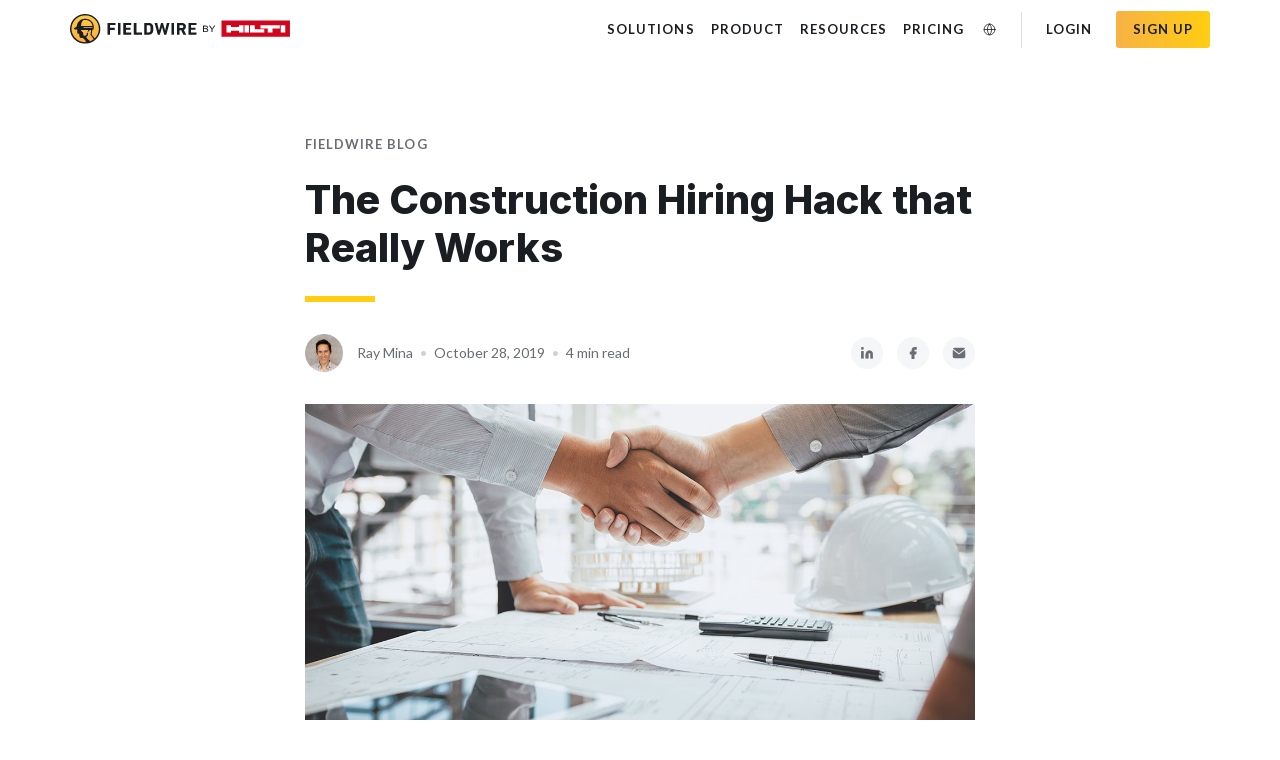

--- FILE ---
content_type: text/html
request_url: https://www.fieldwire.com/uk/blog/37-percent-rule-construction-hiring/
body_size: 36892
content:
<!DOCTYPE html><html><head><meta charSet="utf-8"/><meta name="viewport" content="width=device-width, initial-scale=1"/><link rel="preload" href="/_next/static/media/155cae559bbd1a77-s.p.woff2" as="font" crossorigin="" type="font/woff2"/><link rel="preload" href="/_next/static/media/25460892714ab800-s.p.woff2" as="font" crossorigin="" type="font/woff2"/><link rel="preload" href="/_next/static/media/4de1fea1a954a5b6-s.p.woff2" as="font" crossorigin="" type="font/woff2"/><link rel="preload" href="/_next/static/media/6d664cce900333ee-s.p.woff2" as="font" crossorigin="" type="font/woff2"/><link rel="preload" href="/_next/static/media/756f9c755543fe29-s.p.woff2" as="font" crossorigin="" type="font/woff2"/><link rel="preload" href="/_next/static/media/7ff6869a1704182a-s.p.woff2" as="font" crossorigin="" type="font/woff2"/><link rel="preload" href="/_next/static/media/9364c9a9ce248cb1-s.p.woff2" as="font" crossorigin="" type="font/woff2"/><link rel="preload" href="/_next/static/media/b5215411e8ce7768-s.p.woff2" as="font" crossorigin="" type="font/woff2"/><link rel="preload" href="/_next/static/media/e4af272ccee01ff0-s.p.woff2" as="font" crossorigin="" type="font/woff2"/><link rel="preload" as="image" href="/images/Fieldwire-by-Hilti-Logo.svg"/><link rel="preload" as="image" href="//images.ctfassets.net/fqtbha7ac6p4/2MQ6nNLRV9B83OCm4ky05H/2d781612187e62e51e8af681e15c7f9e/Webp.net-resizeimage.png"/><link rel="preload" as="image" href="//images.ctfassets.net/fqtbha7ac6p4/58pzLGniTkdVfUQ9ZaUsZq/1488f9c29ad411e30d5eeff8c8aa29cf/_17155-Hiring-hack__1_.jpg"/><link rel="preload" as="image" href="//images.contentful.com/fqtbha7ac6p4/1lG64Wh4jbkE09cFmybZzb/a6f50777968d5aaa07a1a0205d36fe94/video-cover.jpg"/><link rel="stylesheet" href="/_next/static/css/46da84cd2d664238.css" data-precedence="next"/><link rel="stylesheet" href="/_next/static/css/674bef2a924cff44.css" data-precedence="next"/><link rel="preload" as="script" fetchPriority="low" href="/_next/static/chunks/webpack-8b53a4208137fe9a.js"/><script src="/_next/static/chunks/fd9d1056-346a4d4db4c146e1.js" async=""></script><script src="/_next/static/chunks/117-8667506cad6f5a2d.js" async=""></script><script src="/_next/static/chunks/main-app-3c1a0e081d6648ec.js" async=""></script><script src="/_next/static/chunks/667-a9b4b721c3fc8c2b.js" async=""></script><script src="/_next/static/chunks/229-0759ebba5fcd92dd.js" async=""></script><script src="/_next/static/chunks/app/layout-d9ed201c5f62103c.js" async=""></script><script src="/_next/static/chunks/593-6808bf05c4222653.js" async=""></script><script src="/_next/static/chunks/323-4177a819fa8bc808.js" async=""></script><script src="/_next/static/chunks/727-2226dc730f063431.js" async=""></script><script src="/_next/static/chunks/app/(pages)/%5B%5B...url%5D%5D/page-ed1e0765531ca5ee.js" async=""></script><link rel="preload" href="//munchkin.marketo.net/munchkin.js" as="script"/><link rel="preload" href="https://www.google.com/recaptcha/api.js?render=6Lfb4gIqAAAAAJsfZ0pdwCVLg7dKZBxVtHPZ7oCo" as="script"/><title>The 37% Rule: A Proven Construction Hiring Hack | Fieldwire by Hilti</title><meta name="description" content="Use data-backed timing to pick the best candidate and fill roles faster."/><meta name="msvalidate.01" content="0751280FAEB2C23FE1DB6897E1FAAE27"/><link rel="canonical" href="https://www.fieldwire.com/uk/blog/37-percent-rule-construction-hiring/"/><link rel="alternate" hrefLang="en" href="https://www.fieldwire.com/blog/37-percent-rule-construction-hiring/"/><link rel="alternate" hrefLang="x-default" href="https://www.fieldwire.com/blog/37-percent-rule-construction-hiring/"/><link rel="alternate" hrefLang="en-GB" href="https://www.fieldwire.com/uk/blog/37-percent-rule-construction-hiring/"/><meta property="og:title" content="The 37% Rule: A Proven Construction Hiring Hack"/><meta property="og:description" content="Hiring in construction is hard as sh&amp;t. Use the The 37-percent rule when you’re making a decision and you’ll have the highest chance of picking the very best candidate. Learn how."/><meta property="og:url" content="https://www.fieldwire.com/uk/blog/37-percent-rule-construction-hiring/"/><meta property="og:locale" content="en_US"/><meta property="og:image:secure_url" content="https://images.ctfassets.net/fqtbha7ac6p4/58pzLGniTkdVfUQ9ZaUsZq/1488f9c29ad411e30d5eeff8c8aa29cf/_17155-Hiring-hack__1_.jpg"/><meta property="og:image:type" content="image/jpg"/><meta property="og:image" content="https://images.ctfassets.net/fqtbha7ac6p4/58pzLGniTkdVfUQ9ZaUsZq/1488f9c29ad411e30d5eeff8c8aa29cf/_17155-Hiring-hack__1_.jpg"/><meta property="og:type" content="article"/><meta name="twitter:card" content="summary_large_image"/><meta name="twitter:title" content="The 37% Rule: A Proven Construction Hiring Hack"/><meta name="twitter:description" content="Hiring in construction is hard as sh&amp;t. Use the The 37-percent rule when you’re making a decision and you’ll have the highest chance of picking the very best candidate. Learn how."/><meta name="twitter:image:secure_url" content="https://images.ctfassets.net/fqtbha7ac6p4/58pzLGniTkdVfUQ9ZaUsZq/1488f9c29ad411e30d5eeff8c8aa29cf/_17155-Hiring-hack__1_.jpg"/><meta name="twitter:image:type" content="image/jpg"/><meta name="twitter:image" content="https://images.ctfassets.net/fqtbha7ac6p4/58pzLGniTkdVfUQ9ZaUsZq/1488f9c29ad411e30d5eeff8c8aa29cf/_17155-Hiring-hack__1_.jpg"/><link rel="icon" href="/favicon.ico" type="image/x-icon" sizes="32x32"/><meta name="next-size-adjust"/><script src="/_next/static/chunks/polyfills-42372ed130431b0a.js" noModule=""></script></head><body class="__variable_54c28b __variable_a20e4b"><script>(self.__next_s=self.__next_s||[]).push([0,{"children":"\n            window.dataLayer = window.dataLayer || [];\n            function gtag(){dataLayer.push(arguments);}\n            gtag('js', new Date());\n            gtag('config', 'AW-936528595');\n          ","id":"gtag"}])</script><!--$--><noscript><iframe src="https://www.googletagmanager.com/ns.html?id=GTM-KNGTMPP" height="0" width="0" style="display:none;visibility:hidden"></iframe></noscript><!--/$--><script>(self.__next_s=self.__next_s||[]).push([0,{"type":"didomi/javascript","children":"\n            if (window.Didomi && !window.Didomi.isRegulationApplied('gdpr')) { \n              gtag(\"consent\", \"update\", {\n                ad_storage: \"granted\",\n                analytics_storage: \"granted\",\n              })\n            }\n          ","id":"didomiConsent"}])</script><script>(self.__next_s=self.__next_s||[]).push([0,{"children":"      \n            window.didomiConfig = {\n              user: {\n                bots: {\n                  consentRequired: false,\n                  types: ['crawlers', 'performance'],\n                  // https://developers.didomi.io/cmp/web-sdk/consent-notice/bots\n                }\n              }\n            };\n\n            window.gdprAppliesGlobally=false;(function(){function a(e){if(!window.frames[e]){if(document.body&&document.body.firstChild){var t=document.body;var n=document.createElement(\"iframe\");n.style.display=\"none\";n.name=e;n.title=e;t.insertBefore(n,t.firstChild)}\n            else{setTimeout(function(){a(e)},5)}}}function e(n,r,o,c,s){function e(e,t,n,a){if(typeof n!==\"function\"){return}if(!window[r]){window[r]=[]}var i=false;if(s){i=s(e,t,n)}if(!i){window[r].push({command:e,parameter:t,callback:n,version:a})}}e.stub=true;function t(a){if(!window[n]||window[n].stub!==true){return}if(!a.data){return}\n            var i=typeof a.data===\"string\";var e;try{e=i?JSON.parse(a.data):a.data}catch(t){return}if(e[o]){var r=e[o];window[n](r.command,r.parameter,function(e,t){var n={};n[c]={returnValue:e,success:t,callId:r.callId};a.source.postMessage(i?JSON.stringify(n):n,\"*\")},r.version)}}\n            if(typeof window[n]!==\"function\"){window[n]=e;if(window.addEventListener){window.addEventListener(\"message\",t,false)}else{window.attachEvent(\"onmessage\",t)}}}e(\"__tcfapi\",\"__tcfapiBuffer\",\"__tcfapiCall\",\"__tcfapiReturn\");a(\"__tcfapiLocator\");(function(e){\n            var t=document.createElement(\"script\");t.id=\"spcloader\";t.type=\"text/javascript\";t.async=true;t.src=\"https://sdk.privacy-center.org/\"+e+\"/loader.js?target=\"+document.location.hostname;t.charset=\"utf-8\";var n=document.getElementsByTagName(\"script\")[0];n.parentNode.insertBefore(t,n)})(\"1f990818-7044-42c2-8546-ef5a09c3e8f5\")})();\n            \n            window.didomiOnReady = window.didomiOnReady || [];\n          ","id":"didomi"}])</script><script type="application/ld+json">[{"@context":"http://schema.org","@type":"Organization","name":"Fieldwire by Hilti","legalName":"FieldWireLabs, Inc.","description":"Fieldwire's construction app connects you and your subs on site. Blueprints, tasks &amp; punchlist management. Available on the Android and iOS app stores. Sign up for free","url":"http://www.fieldwire.com/","logo":"https://www.fieldwire.com/images/Fieldwire_icon.svg","foundingDate":"2013","founders":[{"@type":"Person","name":"Yves Frinault"},{"@type":"Person","name":"Javed Singha"}],"address":{"@type":"PostalAddress","streetAddress":"301 Howard St 13th floor","addressLocality":"San Francisco","addressRegion":"CA","postalCode":"94105","addressCountry":"USA"},"contactPoint":[{"@type":"ContactPoint","telephone":"+1-415-801-3530","contactType":"Customer Service","areaServed":"US","availableLanguage":["English","French"]},{"@type":"ContactPoint","telephone":"+1-415-801-3530","contactType":"Sales","areaServed":"US","availableLanguage":["English","French"]}],"sameAs":["https://www.facebook.com/fieldwirebyhilti/","https://www.linkedin.com/company/fieldwirelabs","https://www.instagram.com/fieldwirehq/","https://www.youtube.com/channel/UCOlp1Dtff8G60nUL7W8JDaQ"]},{"@context":"https://schema.org","@type":"WebSite","name":"Fieldwire by Hilti","url":"https://www.fieldwire.com/"}]</script><header class="navbar-container navbar-light desktop"><div class="navbar navbar-expand-lg d-none d-lg-flex" role="navigation"><div class="navbar-header"><div class="navbar-header-contents"><a class="navbar-brand" href="/uk/"><img src="/images/Fieldwire-by-Hilti-Logo.svg" alt="Fieldwire by Hilti Logo"/></a><button class="navbar-toggle navbar-toggler float-right collapsed" type="button" aria-label="Navigation"><span class="navbar-toggler-icon navbar-open"></span><span class="navbar-close hide"><svg width="30px" height="30px" viewBox="0 0 16 16" fill="currentColor" xmlns="http://www.w3.org/2000/svg"><path fill-rule="evenodd" d="M11.854 4.146a.5.5 0 0 1 0 .708l-7 7a.5.5 0 0 1-.708-.708l7-7a.5.5 0 0 1 .708 0z"></path><path fill-rule="evenodd" d="M4.146 4.146a.5.5 0 0 0 0 .708l7 7a.5.5 0 0 0 .708-.708l-7-7a.5.5 0 0 0-.708 0z"></path></svg></span></button></div></div><nav class="w-100"><div class="collapse navbar-collapse" role="navigation"><ul class="nav navbar-nav ml-auto p-0"><li class="nav-item dropdown"><button class="nav-link">Solutions</button><div class="dropdown-menu dropdown-menu-level-1"><div class=""><span style="top:0" class="arrow"><svg width="8" height="12" viewBox="0 0 8 12" fill="none" xmlns="http://www.w3.org/2000/svg"><path fill-rule="evenodd" clip-rule="evenodd" d="M0 12L7.55866 6.8405C7.83457 6.65217 8 6.33712 8 6C8 5.66288 7.83457 5.34783 7.55866 5.1595L0 0V1.22184L7 6L0 10.7782V12Z" fill="#C0C0C0" class="arrow-border"></path><path fill-rule="evenodd" clip-rule="evenodd" d="M0 10.7782L7 6L0 1.22184V10.7782Z" fill="white"></path></svg></span><span style="top:0;height:0;width:0" class="hover-background"></span><ul><li class="dropdown-item dropright"><a href="/uk/solutions/main-contractor/" class="nav-link">Main contractors</a></li><li class="dropdown-item dropright"><a href="/uk/solutions/subcontractor/" class="nav-link">Sub contractors</a></li><li class="dropdown-item dropright"><a href="/uk/solutions/owner/" class="nav-link">Owners</a></li><li class="dropdown-item dropright"><a href="/uk/solutions/designers-software/" class="nav-link">Architects &amp; designers</a></li><li class="dropdown-divider"></li><li class="dropdown-item dropright"><a href="/uk/customers/" class="nav-link">Customer stories</a></li><li class="dropdown-item dropright"><a href="/uk/customers/reviews/" class="nav-link">App store reviews</a></li></ul></div></div></li><li class="nav-item dropdown"><button class="nav-link">Product</button><div class="dropdown-menu dropdown-menu-level-1"><div class=""><span style="top:0" class="arrow"><svg width="8" height="12" viewBox="0 0 8 12" fill="none" xmlns="http://www.w3.org/2000/svg"><path fill-rule="evenodd" clip-rule="evenodd" d="M0 12L7.55866 6.8405C7.83457 6.65217 8 6.33712 8 6C8 5.66288 7.83457 5.34783 7.55866 5.1595L0 0V1.22184L7 6L0 10.7782V12Z" fill="#C0C0C0" class="arrow-border"></path><path fill-rule="evenodd" clip-rule="evenodd" d="M0 10.7782L7 6L0 1.22184V10.7782Z" fill="white"></path></svg></span><span style="top:0;height:0;width:0" class="hover-background"></span><ul><li class="dropdown-item dropright dropdown"><button class="nav-link">Field management</button><div class="dropdown-menu dropdown-menu-container"><div class="dropdown-menu-level-2"><span style="top:0;height:0;width:0" class="hover-background"></span><ul><li class="dropdown-item"><a href="/uk/construction-management-software/" class="nav-link">Task management</a></li><li class="dropdown-item"><a href="/uk/construction-scheduling-software/" class="nav-link">Scheduling</a></li><li class="dropdown-item"><a href="/uk/snag-list-app/" class="nav-link">Snag list</a></li><li class="dropdown-item"><a href="/uk/building-inspection-app/" class="nav-link">Inspection</a></li></ul></div></div></li><li class="dropdown-item dropright dropdown"><button class="nav-link">Project management</button><div class="dropdown-menu dropdown-menu-container"><div class="dropdown-menu-level-2"><span style="top:0;height:0;width:0" class="hover-background"></span><ul><li class="dropdown-item"><a href="/uk/rfis/" class="nav-link">RFIs</a></li><li class="dropdown-item"><a href="/uk/submittals/" class="nav-link">Submittals</a></li><li class="dropdown-item"><a href="/uk/change-orders/" class="nav-link">Change orders</a></li><li class="dropdown-item"><a href="/uk/budget/" class="nav-link">Budget</a></li><li class="dropdown-item"><a href="/uk/document-management/" class="nav-link">Document management</a></li><li class="dropdown-item"><a href="/uk/specifications/" class="nav-link">Specifications</a></li></ul></div></div></li><li class="dropdown-item dropright dropdown"><button class="nav-link">Plans and BIM</button><div class="dropdown-menu dropdown-menu-container"><div class="dropdown-menu-level-2"><span style="top:0;height:0;width:0" class="hover-background"></span><ul><li class="dropdown-item"><a href="/uk/blueprint-app/" class="nav-link">Plan viewing</a></li><li class="dropdown-item"><a href="/uk/as-built-drawings/" class="nav-link">As-built drawings</a></li><li class="dropdown-item"><a href="/uk/bim/" class="nav-link">BIM viewer</a></li></ul></div></div></li><li class="dropdown-item dropright dropdown"><button class="nav-link">Reporting</button><div class="dropdown-menu dropdown-menu-container"><div class="dropdown-menu-level-2"><span style="top:0;height:0;width:0" class="hover-background"></span><ul><li class="dropdown-item"><a href="/uk/construction-reports/" class="nav-link">Reports</a></li><li class="dropdown-item"><a href="/uk/construction-forms/" class="nav-link">Forms</a></li></ul></div></div></li><li class="dropdown-item dropright"><a href="/uk/integrations/" class="nav-link">App integrations</a></li></ul></div></div></li><li class="nav-item dropdown"><button class="nav-link">Resources</button><div class="dropdown-menu dropdown-menu-level-1"><div class=""><span style="top:0" class="arrow"><svg width="8" height="12" viewBox="0 0 8 12" fill="none" xmlns="http://www.w3.org/2000/svg"><path fill-rule="evenodd" clip-rule="evenodd" d="M0 12L7.55866 6.8405C7.83457 6.65217 8 6.33712 8 6C8 5.66288 7.83457 5.34783 7.55866 5.1595L0 0V1.22184L7 6L0 10.7782V12Z" fill="#C0C0C0" class="arrow-border"></path><path fill-rule="evenodd" clip-rule="evenodd" d="M0 10.7782L7 6L0 1.22184V10.7782Z" fill="white"></path></svg></span><span style="top:0;height:0;width:0" class="hover-background"></span><ul><li class="dropdown-item dropright"><a href="https://help.fieldwire.com/hc/en-us" class="nav-link">Support</a></li><li class="dropdown-item dropright"><a href="https://www.fieldwire.com/uk/product-updates/" class="nav-link">What&#x27;s new </a></li><li class="dropdown-item dropright"><a href="/uk/blog/" class="nav-link">Blog</a></li><li class="dropdown-item dropright"><a href="/uk/webinars-uk/" class="nav-link">Webinars</a></li><li class="dropdown-divider"></li><li class="dropdown-item dropright"><a href="/uk/education/" class="nav-link">Education</a></li><li class="dropdown-item dropright"><a href="/uk/about-us/" class="nav-link">About us</a></li><li class="dropdown-item dropright"><a href="/uk/jobs/" class="nav-link">Careers</a></li></ul></div></div></li><li class="nav-item"><a href="/uk/pricing/" class="nav-link">Pricing</a></li><li class="nav-item dropdown last"><button class="nav-link language" aria-label="Change Language"></button><div class="dropdown-menu dropdown-menu-level-1"><div class=""><span style="top:0" class="arrow"><svg width="8" height="12" viewBox="0 0 8 12" fill="none" xmlns="http://www.w3.org/2000/svg"><path fill-rule="evenodd" clip-rule="evenodd" d="M0 12L7.55866 6.8405C7.83457 6.65217 8 6.33712 8 6C8 5.66288 7.83457 5.34783 7.55866 5.1595L0 0V1.22184L7 6L0 10.7782V12Z" fill="#C0C0C0" class="arrow-border"></path><path fill-rule="evenodd" clip-rule="evenodd" d="M0 10.7782L7 6L0 1.22184V10.7782Z" fill="white"></path></svg></span><span style="top:0;height:0;width:0" class="hover-background"></span><ul><li class="dropdown-item dropright"><a href="/blog/37-percent-rule-construction-hiring/" class="nav-link">English</a></li><li class="dropdown-item dropright"><a href="/fr/blog/" class="nav-link">Français</a></li><li class="dropdown-item dropright"><a href="/de/blog/" class="nav-link">Deutsch</a></li><li class="dropdown-item dropright"><a href="/cz/blog/" class="nav-link">Čeština</a></li><li class="dropdown-item dropright"><a href="/es/blog/" class="nav-link">Español</a></li><li class="dropdown-item dropright"><a href="/uk/blog/37-percent-rule-construction-hiring/" class="nav-link">English (UK/IE)</a></li><li class="dropdown-item dropright"><a href="/it/blog/" class="nav-link">Italiano</a></li><li class="dropdown-item dropright"><a href="/nl/blog/" class="nav-link">Nederlands</a></li><li class="dropdown-item dropright"><a href="/sv/blog/" class="nav-link">Svenska</a></li><li class="dropdown-item dropright"><a href="/pl/blog/" class="nav-link">Polski</a></li></ul></div></div></li><li class="nav-item demo hide"><a href="/uk/demo/" class="nav-link">Request Demo</a></li><li class="nav-item login"><a href="https://app.fieldwire.com/auth/sign_in?lang=en" class="nav-link">Login</a></li><li class="nav-item sign-up"><a href="https://app.fieldwire.com/auth/register?lang=en" class="nav-link btn btn-orange">Sign up</a></li></ul></div></nav></div></header><header class="navbar-container navbar-light mobile"><div class="navbar navbar-expand-lg" role="navigation"><div class="navbar-header"><div class="navbar-header-contents"><a class="navbar-brand" href="/uk/"><img src="/images/Fieldwire-by-Hilti-Logo.svg" alt="Fieldwire by Hilti Logo"/></a><button class="navbar-toggle navbar-toggler float-right collapsed" type="button" aria-label="Navigation"><span class="navbar-toggler-icon navbar-open"></span><span class="navbar-close hide"><svg width="30px" height="30px" viewBox="0 0 16 16" fill="currentColor" xmlns="http://www.w3.org/2000/svg"><path fill-rule="evenodd" d="M11.854 4.146a.5.5 0 0 1 0 .708l-7 7a.5.5 0 0 1-.708-.708l7-7a.5.5 0 0 1 .708 0z"></path><path fill-rule="evenodd" d="M4.146 4.146a.5.5 0 0 0 0 .708l7 7a.5.5 0 0 0 .708-.708l-7-7a.5.5 0 0 0-.708 0z"></path></svg></span></button></div></div><nav class="w-100"><div class="collapse navbar-collapse" role="navigation"><div class="cta-buttons"><div class="nav-item sign-up"><a href="https://app.fieldwire.com/auth/register?lang=en" class="nav-link btn btn-orange">Sign up</a></div><div class="nav-item login"><a href="https://app.fieldwire.com/auth/sign_in?lang=en" class="nav-link btn btn-orange-inverted">Login</a></div></div><ul class="nav navbar-nav ml-auto p-0"><li class="nav-item dropdown"><button class="nav-link">Solutions<svg class="chevron" height="24px" width="24px" viewBox="0 0 24 24"><path fill="currentColor" d="M7.41,8.58L12,13.17L16.59,8.58L18,10L12,16L6,10L7.41,8.58Z"></path></svg></button><div class="dropdown-menu dropdown-menu-level-1"><div class=""><ul><li class="dropdown-item"><a href="/uk/solutions/main-contractor/" class="nav-link">Main contractors</a></li><li class="dropdown-item"><a href="/uk/solutions/subcontractor/" class="nav-link">Sub contractors</a></li><li class="dropdown-item"><a href="/uk/solutions/owner/" class="nav-link">Owners</a></li><li class="dropdown-item"><a href="/uk/solutions/designers-software/" class="nav-link">Architects &amp; designers</a></li><li class="dropdown-divider"></li><li class="dropdown-item"><a href="/uk/customers/" class="nav-link">Customer stories</a></li><li class="dropdown-item"><a href="/uk/customers/reviews/" class="nav-link">App store reviews</a></li></ul></div></div></li><li class="nav-item dropdown"><button class="nav-link">Product<svg class="chevron" height="24px" width="24px" viewBox="0 0 24 24"><path fill="currentColor" d="M7.41,8.58L12,13.17L16.59,8.58L18,10L12,16L6,10L7.41,8.58Z"></path></svg></button><div class="dropdown-menu dropdown-menu-level-1"><div class=""><ul><li class="dropdown-item dropdown"><button class="nav-link">Field management<svg class="chevron" height="24px" width="24px" viewBox="0 0 24 24"><path fill="currentColor" d="M7.41,8.58L12,13.17L16.59,8.58L18,10L12,16L6,10L7.41,8.58Z"></path></svg></button><div class="dropdown-menu dropdown-menu-container"><div class="dropdown-menu-level-2"><ul><li class="dropdown-item"><a href="/uk/construction-management-software/" class="nav-link">Task management</a></li><li class="dropdown-item"><a href="/uk/construction-scheduling-software/" class="nav-link">Scheduling</a></li><li class="dropdown-item"><a href="/uk/snag-list-app/" class="nav-link">Snag list</a></li><li class="dropdown-item"><a href="/uk/building-inspection-app/" class="nav-link">Inspection</a></li></ul></div></div></li><li class="dropdown-item dropdown"><button class="nav-link">Project management<svg class="chevron" height="24px" width="24px" viewBox="0 0 24 24"><path fill="currentColor" d="M7.41,8.58L12,13.17L16.59,8.58L18,10L12,16L6,10L7.41,8.58Z"></path></svg></button><div class="dropdown-menu dropdown-menu-container"><div class="dropdown-menu-level-2"><ul><li class="dropdown-item"><a href="/uk/rfis/" class="nav-link">RFIs</a></li><li class="dropdown-item"><a href="/uk/submittals/" class="nav-link">Submittals</a></li><li class="dropdown-item"><a href="/uk/change-orders/" class="nav-link">Change orders</a></li><li class="dropdown-item"><a href="/uk/budget/" class="nav-link">Budget</a></li><li class="dropdown-item"><a href="/uk/document-management/" class="nav-link">Document management</a></li><li class="dropdown-item"><a href="/uk/specifications/" class="nav-link">Specifications</a></li></ul></div></div></li><li class="dropdown-item dropdown"><button class="nav-link">Plans and BIM<svg class="chevron" height="24px" width="24px" viewBox="0 0 24 24"><path fill="currentColor" d="M7.41,8.58L12,13.17L16.59,8.58L18,10L12,16L6,10L7.41,8.58Z"></path></svg></button><div class="dropdown-menu dropdown-menu-container"><div class="dropdown-menu-level-2"><ul><li class="dropdown-item"><a href="/uk/blueprint-app/" class="nav-link">Plan viewing</a></li><li class="dropdown-item"><a href="/uk/as-built-drawings/" class="nav-link">As-built drawings</a></li><li class="dropdown-item"><a href="/uk/bim/" class="nav-link">BIM viewer</a></li></ul></div></div></li><li class="dropdown-item dropdown"><button class="nav-link">Reporting<svg class="chevron" height="24px" width="24px" viewBox="0 0 24 24"><path fill="currentColor" d="M7.41,8.58L12,13.17L16.59,8.58L18,10L12,16L6,10L7.41,8.58Z"></path></svg></button><div class="dropdown-menu dropdown-menu-container"><div class="dropdown-menu-level-2"><ul><li class="dropdown-item"><a href="/uk/construction-reports/" class="nav-link">Reports</a></li><li class="dropdown-item"><a href="/uk/construction-forms/" class="nav-link">Forms</a></li></ul></div></div></li><li class="dropdown-item"><a href="/uk/integrations/" class="nav-link">App integrations</a></li></ul></div></div></li><li class="nav-item dropdown"><button class="nav-link">Resources<svg class="chevron" height="24px" width="24px" viewBox="0 0 24 24"><path fill="currentColor" d="M7.41,8.58L12,13.17L16.59,8.58L18,10L12,16L6,10L7.41,8.58Z"></path></svg></button><div class="dropdown-menu dropdown-menu-level-1"><div class=""><ul><li class="dropdown-item"><a href="https://help.fieldwire.com/hc/en-us" class="nav-link">Support</a></li><li class="dropdown-item"><a href="https://www.fieldwire.com/uk/product-updates/" class="nav-link">What&#x27;s new </a></li><li class="dropdown-item"><a href="/uk/blog/" class="nav-link">Blog</a></li><li class="dropdown-item"><a href="/uk/webinars-uk/" class="nav-link">Webinars</a></li><li class="dropdown-divider"></li><li class="dropdown-item"><a href="/uk/education/" class="nav-link">Education</a></li><li class="dropdown-item"><a href="/uk/about-us/" class="nav-link">About us</a></li><li class="dropdown-item"><a href="/uk/jobs/" class="nav-link">Careers</a></li></ul></div></div></li><li class="nav-item"><a href="/uk/pricing/" class="nav-link">Pricing</a></li><li class="nav-item demo"><a href="/uk/demo/" class="nav-link">Request Demo</a></li><li class="nav-item dropdown last"><button class="nav-link">Change Language<svg class="chevron" height="24px" width="24px" viewBox="0 0 24 24"><path fill="currentColor" d="M7.41,8.58L12,13.17L16.59,8.58L18,10L12,16L6,10L7.41,8.58Z"></path></svg></button><div class="dropdown-menu dropdown-menu-level-1"><div class=""><ul><li class="dropdown-item"><a href="/blog/37-percent-rule-construction-hiring/" class="nav-link">English</a></li><li class="dropdown-item"><a href="/fr/blog/" class="nav-link">Français</a></li><li class="dropdown-item"><a href="/de/blog/" class="nav-link">Deutsch</a></li><li class="dropdown-item"><a href="/cz/blog/" class="nav-link">Čeština</a></li><li class="dropdown-item"><a href="/es/blog/" class="nav-link">Español</a></li><li class="dropdown-item"><a href="/uk/blog/37-percent-rule-construction-hiring/" class="nav-link">English (UK/IE)</a></li><li class="dropdown-item"><a href="/it/blog/" class="nav-link">Italiano</a></li><li class="dropdown-item"><a href="/nl/blog/" class="nav-link">Nederlands</a></li><li class="dropdown-item"><a href="/sv/blog/" class="nav-link">Svenska</a></li><li class="dropdown-item"><a href="/pl/blog/" class="nav-link">Polski</a></li></ul></div></div></li><a aria-label="Get it on Google Play" class="store-button play-store-link" href="https://play.google.com/store/apps/details?id=net.fieldwire.app"><svg xmlns="http://www.w3.org/2000/svg" viewBox="0 0 135 40"><defs><style>.cls-1{fill:#a6a6a6;}
            .cls-10,.cls-2,.cls-3{fill:#fff;}
            .cls-2{stroke:#fff;stroke-miterlimit:10;stroke-width:0.2px;}
            .cls-4{fill:url(#linear-gradient);}
            .cls-5{fill:url(#linear-gradient-2);}
            .cls-6{fill:url(#linear-gradient-3);}
            .cls-7{fill:url(#linear-gradient-4);}
            .cls-8{opacity:0.2;}
            .cls-10,.cls-8,.cls-9{isolation:isolate;}
            .cls-9{opacity:0.12;}
            .cls-10{opacity:0.25;}
          </style><linearGradient id="linear-gradient" x1="21.8" y1="173.29" x2="5.02" y2="156.51" gradientTransform="matrix(1, 0, 0, -1, 0, 182)" gradientUnits="userSpaceOnUse"><stop offset="0" stop-color="#00a0ff"></stop><stop offset="0.01" stop-color="#00a1ff"></stop><stop offset="0.26" stop-color="#00beff"></stop><stop offset="0.51" stop-color="#00d2ff"></stop><stop offset="0.76" stop-color="#00dfff"></stop><stop offset="1" stop-color="#00e3ff"></stop></linearGradient><linearGradient id="linear-gradient-2" x1="33.83" y1="162" x2="9.64" y2="162" gradientTransform="matrix(1, 0, 0, -1, 0, 182)" gradientUnits="userSpaceOnUse"><stop offset="0" stop-color="#ffe000"></stop><stop offset="0.41" stop-color="#ffbd00"></stop><stop offset="0.78" stop-color="orange"></stop><stop offset="1" stop-color="#ff9c00"></stop></linearGradient><linearGradient id="linear-gradient-3" x1="24.83" y1="159.7" x2="2.07" y2="136.95" gradientTransform="matrix(1, 0, 0, -1, 0, 182)" gradientUnits="userSpaceOnUse"><stop offset="0" stop-color="#ff3a44"></stop><stop offset="1" stop-color="#c31162"></stop></linearGradient><linearGradient id="linear-gradient-4" x1="7.3" y1="181.82" x2="17.46" y2="171.66" gradientTransform="matrix(1, 0, 0, -1, 0, 182)" gradientUnits="userSpaceOnUse"><stop offset="0" stop-color="#32a071"></stop><stop offset="0.07" stop-color="#2da771"></stop><stop offset="0.48" stop-color="#15cf74"></stop><stop offset="0.8" stop-color="#06e775"></stop><stop offset="1" stop-color="#00f076"></stop></linearGradient></defs><g><g><rect width="135" height="40" rx="5"></rect><path class="cls-1" d="M130,.8A4.2,4.2,0,0,1,134.2,5V35a4.2,4.2,0,0,1-4.2,4.2H5A4.2,4.2,0,0,1,.8,35V5A4.2,4.2,0,0,1,5,.8H130m0-.8H5A5,5,0,0,0,0,5V35a5,5,0,0,0,5,5H130a5,5,0,0,0,5-5V5a5,5,0,0,0-5-5Z"></path><path class="cls-2" d="M47.42,10.24a2.72,2.72,0,0,1-.75,2,2.9,2.9,0,0,1-2.2.88,3,3,0,0,1-2.21-.9A3,3,0,0,1,41.35,10a3,3,0,0,1,.91-2.23,3.16,3.16,0,0,1,3.44-.65,2.54,2.54,0,0,1,.94.67l-.53.53a2,2,0,0,0-1.64-.72A2.32,2.32,0,0,0,42.14,10a2.36,2.36,0,0,0,4,1.73,1.93,1.93,0,0,0,.51-1.22H44.47V9.79h2.91A3.75,3.75,0,0,1,47.42,10.24Z"></path><path class="cls-2" d="M52,7.74H49.3v1.9h2.46v.72H49.3v1.9H52V13H48.52V7H52Z"></path><path class="cls-2" d="M55.28,13h-.77V7.74H52.83V7H57v.74H55.28Z"></path><path class="cls-2" d="M59.94,13V7h.77v6Z"></path><path class="cls-2" d="M64.13,13h-.77V7.74H61.68V7H65.8v.74H64.13Z"></path><path class="cls-2" d="M73.61,12.22a3.11,3.11,0,0,1-4.4,0A3,3,0,0,1,68.33,10a3,3,0,0,1,.88-2.22,2.93,2.93,0,0,1,2.2-.91,3,3,0,0,1,2.2.91A3.07,3.07,0,0,1,74.49,10,3,3,0,0,1,73.61,12.22Zm-3.83-.5a2.29,2.29,0,0,0,3.26,0A2.36,2.36,0,0,0,73.71,10,2.36,2.36,0,0,0,73,8.28a2.29,2.29,0,0,0-3.26,0A2.36,2.36,0,0,0,69.11,10,2.36,2.36,0,0,0,69.78,11.72Z"></path><path class="cls-2" d="M75.58,13V7h.93l2.92,4.67h0l0-1.16V7h.77v6h-.8L76.35,8.11h0l0,1.15V13Z"></path><path class="cls-3" d="M68.14,21.75A4.26,4.26,0,1,0,72.41,26,4.19,4.19,0,0,0,68.14,21.75Zm0,6.83A2.58,2.58,0,1,1,70.54,26,2.46,2.46,0,0,1,68.14,28.58Zm-9.32-6.83A4.26,4.26,0,1,0,63.09,26,4.19,4.19,0,0,0,58.82,21.75Zm0,6.83A2.58,2.58,0,1,1,61.22,26,2.46,2.46,0,0,1,58.82,28.58ZM47.74,23.06v1.8h4.32a3.77,3.77,0,0,1-1,2.27,4.42,4.42,0,0,1-3.34,1.32,4.8,4.8,0,0,1,0-9.6A4.64,4.64,0,0,1,51,20.14l1.27-1.27a6.3,6.3,0,0,0-4.53-1.82,6.61,6.61,0,1,0,0,13.21,6.07,6.07,0,0,0,4.61-1.85,6,6,0,0,0,1.56-4.23,6.27,6.27,0,0,0-.09-1.12Zm45.31,1.4a4,4,0,0,0-3.64-2.71,4,4,0,0,0-4,4.25,4.23,4.23,0,0,0,7.76,2.37l-1.45-1a2.41,2.41,0,0,1-2.09,1.17,2.15,2.15,0,0,1-2.06-1.29l5.69-2.35Zm-5.8,1.42a2.33,2.33,0,0,1,2.23-2.48,1.64,1.64,0,0,1,1.57.9ZM82.63,30H84.5V17.5H82.63Zm-3.06-7.3H79.5a2.94,2.94,0,0,0-2.24-.95,4.26,4.26,0,0,0,0,8.51,2.88,2.88,0,0,0,2.24-1h.07v.61c0,1.63-.87,2.5-2.27,2.5a2.36,2.36,0,0,1-2.15-1.51l-1.62.67a4,4,0,0,0,3.77,2.52c2.19,0,4-1.29,4-4.43V22H79.57Zm-2.15,5.88a2.58,2.58,0,0,1,0-5.15A2.39,2.39,0,0,1,79.7,26,2.38,2.38,0,0,1,77.42,28.58ZM101.81,17.5H97.33V30H99.2V25.26h2.61a3.89,3.89,0,1,0,0-7.76Zm0,6H99.2V19.24h2.65a2.14,2.14,0,1,1,0,4.28Zm11.54-1.79a3.49,3.49,0,0,0-3.33,1.91l1.65.69a1.78,1.78,0,0,1,1.71-.91,1.8,1.8,0,0,1,2,1.61v.12a4.18,4.18,0,0,0-1.95-.48c-1.78,0-3.6,1-3.6,2.82a2.89,2.89,0,0,0,3.11,2.75A2.65,2.65,0,0,0,115.32,29h.06v1h1.8V25.19C117.18,23,115.52,21.73,113.39,21.73Zm-.23,6.85c-.61,0-1.46-.31-1.46-1.06,0-1,1.06-1.34,2-1.34a3.32,3.32,0,0,1,1.7.42A2.26,2.26,0,0,1,113.16,28.58ZM123.74,22l-2.14,5.42h-.06L119.32,22h-2l3.33,7.58-1.9,4.21h2L125.82,22Zm-16.8,8h1.86V17.5h-1.86Z"></path><path class="cls-4" d="M10.44,7.54A2,2,0,0,0,10,8.94V31.06a1.94,1.94,0,0,0,.47,1.4l.07.08L22.9,20.15v-.3L10.51,7.47Z"></path><path class="cls-5" d="M27,24.28,22.9,20.15v-.3L27,15.72l.09.06L32,18.56c1.4.79,1.4,2.09,0,2.89l-4.89,2.78Z"></path><path class="cls-6" d="M27.12,24.23,22.9,20,10.44,32.46a1.62,1.62,0,0,0,2.07.07l14.61-8.3"></path><path class="cls-7" d="M27.12,15.78,12.51,7.48a1.61,1.61,0,0,0-2.07.06L22.9,20Z"></path><path class="cls-8" d="M27,24.13,12.51,32.38a1.66,1.66,0,0,1-2,0h0l-.07.07h0l.07.08h0a1.66,1.66,0,0,0,2,0l14.61-8.3Z"></path><path class="cls-9" d="M10.44,32.32A2,2,0,0,1,10,30.91v.15a1.94,1.94,0,0,0,.47,1.4l.07-.07Z"></path><path class="cls-9" d="M32,21.3l-5,2.83.09.1L32,21.44A1.75,1.75,0,0,0,33.06,20h0A1.86,1.86,0,0,1,32,21.3Z"></path><path class="cls-10" d="M12.51,7.62,32,18.7A1.86,1.86,0,0,1,33.06,20h0A1.75,1.75,0,0,0,32,18.56L12.51,7.48C11.12,6.68,10,7.34,10,8.94v.15C10,7.49,11.12,6.83,12.51,7.62Z"></path></g></g></svg></a><a aria-label="Download on the App Store" class="store-button apple-store-link" href="https://apps.apple.com/us/app/fieldwire-construction-mgmt/id780165517"><svg xmlns="http://www.w3.org/2000/svg" viewBox="0 0 119.66 40"><defs><style>.cls-1{fill:#b7b7b7;}
            .cls-2{fill:#fff;}
          </style></defs><g><g><path class="cls-1" d="M110.13,0H7.52a13.51,13.51,0,0,0-2,.18,6.74,6.74,0,0,0-1.9.63A6.07,6.07,0,0,0,2,2,6.07,6.07,0,0,0,.82,3.62a6.74,6.74,0,0,0-.63,1.9,12.18,12.18,0,0,0-.17,2c0,.31,0,.62,0,.92V31.56c0,.31,0,.61,0,.92a12.18,12.18,0,0,0,.17,2,6.8,6.8,0,0,0,.63,1.91A6.19,6.19,0,0,0,2,38a6.07,6.07,0,0,0,1.62,1.18,6.74,6.74,0,0,0,1.9.63,13.51,13.51,0,0,0,2,.18H112.14a13.39,13.39,0,0,0,2-.18,6.91,6.91,0,0,0,1.91-.63A6.24,6.24,0,0,0,117.67,38a6.68,6.68,0,0,0,1.18-1.61,7.12,7.12,0,0,0,.62-1.91,13.39,13.39,0,0,0,.18-2c0-.31,0-.61,0-.92V8.44c0-.3,0-.61,0-.92a13.39,13.39,0,0,0-.18-2,7.05,7.05,0,0,0-.62-1.9A6.54,6.54,0,0,0,117.67,2,6.24,6.24,0,0,0,116.05.82a6.91,6.91,0,0,0-1.91-.63,13.39,13.39,0,0,0-2-.18h-2Z"></path><path d="M8.44,39.12h-.9A11.52,11.52,0,0,1,5.67,39,5.89,5.89,0,0,1,4,38.4a5.16,5.16,0,0,1-1.39-1,5.19,5.19,0,0,1-1-1.4,5.79,5.79,0,0,1-.55-1.66,12.1,12.1,0,0,1-.16-1.87c0-.21,0-.92,0-.92V8.44s0-.69,0-.89a12,12,0,0,1,.16-1.87A5.69,5.69,0,0,1,1.6,4a5.06,5.06,0,0,1,1-1.4A5.52,5.52,0,0,1,4,1.6a5.79,5.79,0,0,1,1.66-.55A12.1,12.1,0,0,1,7.54.89H112.13a12.08,12.08,0,0,1,1.86.16,6,6,0,0,1,1.67.55A5.49,5.49,0,0,1,118.07,4a5.92,5.92,0,0,1,.54,1.65,13.68,13.68,0,0,1,.17,1.88v.89c0,.38,0,.74,0,1.1V30.46c0,.37,0,.72,0,1.08v.93a13.12,13.12,0,0,1-.17,1.85,5.85,5.85,0,0,1-.54,1.67,5.42,5.42,0,0,1-1,1.39,5.19,5.19,0,0,1-1.4,1A5.59,5.59,0,0,1,114,39a11.52,11.52,0,0,1-1.87.16H8.44Z"></path><path class="cls-2" d="M24.77,20.3a4.92,4.92,0,0,1,2.36-4.15,5.08,5.08,0,0,0-4-2.16c-1.67-.18-3.3,1-4.16,1s-2.19-1-3.61-1a5.31,5.31,0,0,0-4.47,2.73C9,20.11,10.4,25,12.25,27.74c.93,1.33,2,2.81,3.43,2.75s1.9-.88,3.58-.88,2.14.88,3.59.85,2.43-1.33,3.32-2.67a11.09,11.09,0,0,0,1.52-3.09A4.77,4.77,0,0,1,24.77,20.3Z"></path><path class="cls-2" d="M22,12.21a4.89,4.89,0,0,0,1.11-3.49,5,5,0,0,0-3.21,1.66,4.65,4.65,0,0,0-1.14,3.36A4.11,4.11,0,0,0,22,12.21Z"></path><path class="cls-2" d="M42.3,27.14H37.57L36.43,30.5h-2l4.48-12.42H41L45.48,30.5h-2Zm-4.24-1.55h3.75L40,20.14h-.05Z"></path><path class="cls-2" d="M55.16,26c0,2.81-1.51,4.62-3.78,4.62A3.09,3.09,0,0,1,48.53,29h0v4.48H46.63v-12h1.8V23h0a3.22,3.22,0,0,1,2.89-1.6C53.65,21.35,55.16,23.16,55.16,26Zm-1.91,0c0-1.83-1-3-2.39-3s-2.38,1.23-2.38,3,1,3.05,2.38,3.05S53.25,27.82,53.25,26Z"></path><path class="cls-2" d="M65.12,26c0,2.81-1.5,4.62-3.77,4.62A3.08,3.08,0,0,1,58.5,29h0v4.48H56.6v-12h1.8V23h0a3.22,3.22,0,0,1,2.88-1.6C63.61,21.35,65.12,23.16,65.12,26Zm-1.91,0c0-1.83-.94-3-2.39-3s-2.37,1.23-2.37,3S59.4,29,60.82,29,63.21,27.82,63.21,26Z"></path><path class="cls-2" d="M71.71,27c.14,1.23,1.33,2,3,2s2.69-.81,2.69-1.92-.68-1.54-2.29-1.94l-1.61-.39c-2.28-.55-3.33-1.61-3.33-3.34,0-2.15,1.86-3.62,4.51-3.62s4.43,1.47,4.49,3.62H77.26c-.11-1.24-1.14-2-2.63-2s-2.52.75-2.52,1.86c0,.87.65,1.39,2.25,1.79l1.37.33c2.55.6,3.61,1.63,3.61,3.44,0,2.33-1.86,3.78-4.8,3.78-2.75,0-4.61-1.42-4.73-3.66Z"></path><path class="cls-2" d="M83.35,19.3v2.14h1.72v1.47H83.35v5c0,.77.34,1.13,1.1,1.13a5,5,0,0,0,.61,0v1.46a5.21,5.21,0,0,1-1,.09c-1.84,0-2.55-.69-2.55-2.45V22.91H80.16V21.44h1.32V19.3Z"></path><path class="cls-2" d="M86.06,26c0-2.85,1.68-4.64,4.3-4.64s4.29,1.79,4.29,4.64S93,30.61,90.36,30.61,86.06,28.83,86.06,26Zm6.7,0c0-1.95-.9-3.11-2.4-3.11S88,24,88,26s.89,3.11,2.4,3.11S92.76,27.93,92.76,26Z"></path><path class="cls-2" d="M96.19,21.44H98V23h0a2.16,2.16,0,0,1,2.18-1.63,2.58,2.58,0,0,1,.64.07v1.74A2.37,2.37,0,0,0,100,23,1.88,1.88,0,0,0,98,25.13V30.5H96.19Z"></path><path class="cls-2" d="M109.38,27.84c-.25,1.64-1.85,2.77-3.89,2.77-2.64,0-4.27-1.77-4.27-4.6s1.64-4.68,4.19-4.68,4.08,1.72,4.08,4.47v.63h-6.4v.12a2.36,2.36,0,0,0,2.44,2.56,2.05,2.05,0,0,0,2.09-1.27Zm-6.28-2.71h4.53a2.17,2.17,0,0,0-2.22-2.29A2.3,2.3,0,0,0,103.1,25.13Z"></path><path class="cls-2" d="M37.83,8.73a2.64,2.64,0,0,1,2.8,3c0,1.9-1,3-2.8,3H35.67v-6ZM36.6,13.85h1.12a1.87,1.87,0,0,0,2-2.14,1.88,1.88,0,0,0-2-2.14H36.6Z"></path><path class="cls-2" d="M41.68,12.44a2.13,2.13,0,1,1,4.25,0,2.13,2.13,0,1,1-4.25,0Zm3.33,0c0-1-.43-1.54-1.2-1.54s-1.21.57-1.21,1.54S43,14,43.81,14,45,13.42,45,12.44Z"></path><path class="cls-2" d="M51.57,14.7h-.92l-.93-3.32h-.07l-.93,3.32h-.91l-1.24-4.51h.9l.81,3.44h.06l.93-3.44h.85l.93,3.44h.07l.8-3.44h.89Z"></path><path class="cls-2" d="M53.85,10.19h.86v.72h.07a1.33,1.33,0,0,1,1.34-.8,1.46,1.46,0,0,1,1.56,1.67V14.7h-.89V12c0-.73-.32-1.09-1-1.09a1,1,0,0,0-1.08,1.14V14.7h-.89Z"></path><path class="cls-2" d="M59.09,8.44H60V14.7h-.89Z"></path><path class="cls-2" d="M61.22,12.44a2.13,2.13,0,1,1,4.25,0,2.13,2.13,0,1,1-4.25,0Zm3.33,0c0-1-.44-1.54-1.21-1.54s-1.2.57-1.2,1.54S62.57,14,63.34,14,64.55,13.42,64.55,12.44Z"></path><path class="cls-2" d="M66.4,13.42c0-.81.6-1.27,1.68-1.34L69.3,12v-.39c0-.47-.32-.74-.93-.74s-.84.18-.93.5h-.87c.1-.78.82-1.27,1.84-1.27s1.77.56,1.77,1.51V14.7h-.86v-.64h-.07a1.49,1.49,0,0,1-1.35.71A1.36,1.36,0,0,1,66.4,13.42ZM69.3,13v-.38l-1.1.07c-.62,0-.91.26-.91.65s.36.64.84.64A1.06,1.06,0,0,0,69.3,13Z"></path><path class="cls-2" d="M71.35,12.44c0-1.42.73-2.32,1.87-2.32a1.49,1.49,0,0,1,1.38.79h.06V8.44h.89V14.7H74.7V14h-.07a1.56,1.56,0,0,1-1.41.78C72.07,14.77,71.35,13.87,71.35,12.44Zm.92,0c0,1,.45,1.53,1.2,1.53s1.21-.58,1.21-1.52-.47-1.53-1.21-1.53S72.27,11.5,72.27,12.44Z"></path><path class="cls-2" d="M79.23,12.44a2.13,2.13,0,1,1,4.25,0,2.13,2.13,0,1,1-4.25,0Zm3.33,0c0-1-.44-1.54-1.2-1.54s-1.21.57-1.21,1.54S80.58,14,81.36,14,82.56,13.42,82.56,12.44Z"></path><path class="cls-2" d="M84.67,10.19h.85v.72h.07a1.36,1.36,0,0,1,1.35-.8,1.46,1.46,0,0,1,1.55,1.67V14.7h-.88V12c0-.73-.32-1.09-1-1.09a1,1,0,0,0-1.07,1.14V14.7h-.89Z"></path><path class="cls-2" d="M93.52,9.07v1.15h1V11h-1v2.32c0,.47.19.68.63.68l.34,0v.74a3.45,3.45,0,0,1-.48,0c-1,0-1.38-.34-1.38-1.21V11h-.72v-.74h.72V9.07Z"></path><path class="cls-2" d="M95.7,8.44h.89v2.48h.07A1.37,1.37,0,0,1,98,10.11a1.48,1.48,0,0,1,1.55,1.68V14.7h-.89V12c0-.72-.33-1.08-1-1.08a1.06,1.06,0,0,0-1.14,1.14V14.7H95.7Z"></path><path class="cls-2" d="M104.76,13.48a1.82,1.82,0,0,1-2,1.3,2,2,0,0,1-2.08-2.32,2.08,2.08,0,0,1,2.08-2.35c1.25,0,2,.85,2,2.27v.31h-3.17v.05A1.18,1.18,0,0,0,102.83,14a1.1,1.1,0,0,0,1.08-.55ZM101.64,12h2.27a1.09,1.09,0,0,0-1.11-1.17A1.15,1.15,0,0,0,101.64,12Z"></path></g></g></svg></a></ul></div></nav></div></header><main id="2KgWVlq7mnOYEV4379x2Wg" class=""><script type="application/ld+json">[{"@context":"https://schema.org","@type":"Article","headline":"The Construction Hiring Hack that Really Works","description":"Use data-backed timing to pick the best candidate and fill roles faster.","author":{"@type":"Person","name":"Ray Mina","image":"https://images.ctfassets.net/fqtbha7ac6p4/2MQ6nNLRV9B83OCm4ky05H/2d781612187e62e51e8af681e15c7f9e/Webp.net-resizeimage.png"},"publisher":{"@type":"Organization","name":"Fieldwire by Hilti","logo":{"@type":"ImageObject","url":"https://www.fieldwire.com/images/Fieldwire_icon.svg"}},"datePublished":"2019-10-28","mainEntityOfPage":{"@type":"WebPage","@id":"https://www.fieldwire.com/uk/blog/37-percent-rule-construction-hiring/"},"url":"https://www.fieldwire.com/uk/blog/37-percent-rule-construction-hiring/","wordCount":711,"timeRequired":"PT4M","image":"//images.ctfassets.net/fqtbha7ac6p4/58pzLGniTkdVfUQ9ZaUsZq/1488f9c29ad411e30d5eeff8c8aa29cf/_17155-Hiring-hack__1_.jpg"},{"@context":"https://schema.org","@type":"BreadcrumbList","itemListElement":[{"@type":"ListItem","position":1,"name":"Fieldwire Blog","item":"https://www.fieldwire.com/uk/blog/"},{"@type":"ListItem","position":2,"name":"The Construction Hiring Hack that Really Works","item":"https://www.fieldwire.com/uk/blog/37-percent-rule-construction-hiring/"}]}]</script><div class="page-container blog-article"><div class="page-section"><div class="row blog-wrapper"><div class="col-md-12 breadcrumbsBlock"><ul class="breadcrumbs"><li><a href="/uk/blog/">Fieldwire Blog</a></li></ul></div><div class="col-md-12"><article><div class="section-header"><h1>The Construction Hiring Hack that Really Works</h1></div><div class="author-share"><div class="author"><img alt="Ray Mina image" src="//images.ctfassets.net/fqtbha7ac6p4/2MQ6nNLRV9B83OCm4ky05H/2d781612187e62e51e8af681e15c7f9e/Webp.net-resizeimage.png"/><div class="author-article-info"><span class="author-name">Ray Mina</span><span class="author-separator">•</span><time>October 28, 2019</time><span class="author-separator">•</span><span class="reading-time">4 min read</span></div></div><div class="social-share"><a class="social-share-link btn-linkedin" href="http://www.linkedin.com/shareArticle?mini=true&amp;url=https://www.fieldwire.com/uk/blog/37-percent-rule-construction-hiring/" target="_blank" rel="noopener" aria-label="Share on Linkedin" data-platform="Linkedin"><span class="social-icon"><svg width="32" height="32" viewBox="0 0 32 32" fill="none" xmlns="http://www.w3.org/2000/svg"><circle cx="16" cy="16" r="16" fill="#F5F6F7"></circle><path d="M12.5001 11.3333C12.5001 11.9777 11.9777 12.5 11.3334 12.5C10.6891 12.5 10.1667 11.9777 10.1667 11.3333C10.1667 10.689 10.6891 10.1667 11.3334 10.1667C11.9777 10.1667 12.5001 10.689 12.5001 11.3333Z" fill="#696D74"></path><path d="M18.3333 13.6667C19.2615 13.6667 20.1517 14.0354 20.8081 14.6918C21.4645 15.3482 21.8333 16.2384 21.8333 17.1667V21.25H19.4999V17.1667C19.4999 16.8572 19.377 16.5605 19.1582 16.3417C18.9394 16.1229 18.6427 16 18.3333 16C18.0238 16 17.7271 16.1229 17.5083 16.3417C17.2895 16.5605 17.1666 16.8572 17.1666 17.1667V21.25H14.8333V17.1667C14.8333 16.2384 15.202 15.3482 15.8584 14.6918C16.5148 14.0354 17.405 13.6667 18.3333 13.6667Z" fill="#696D74"></path><path d="M12.5001 21.25V14.25H10.1667V21.25H12.5001Z" fill="#696D74"></path><path fill-rule="evenodd" clip-rule="evenodd" d="M9.91675 11.3333C9.91675 10.5509 10.551 9.91666 11.3334 9.91666C12.1158 9.91666 12.7501 10.5509 12.7501 11.3333C12.7501 12.1157 12.1158 12.75 11.3334 12.75C10.551 12.75 9.91675 12.1157 9.91675 11.3333ZM11.3334 10.4167C10.8272 10.4167 10.4167 10.8271 10.4167 11.3333C10.4167 11.8396 10.8272 12.25 11.3334 12.25C11.8397 12.25 12.2501 11.8396 12.2501 11.3333C12.2501 10.8271 11.8397 10.4167 11.3334 10.4167ZM15.6816 14.515C16.3849 13.8117 17.3387 13.4167 18.3333 13.4167C19.3278 13.4167 20.2816 13.8117 20.9849 14.515C21.6882 15.2183 22.0833 16.1721 22.0833 17.1667V21.25C22.0833 21.3881 21.9713 21.5 21.8333 21.5H19.4999C19.3618 21.5 19.2499 21.3881 19.2499 21.25V17.1667C19.2499 16.9235 19.1533 16.6904 18.9814 16.5185C18.8095 16.3466 18.5764 16.25 18.3333 16.25C18.0901 16.25 17.857 16.3466 17.6851 16.5185C17.5132 16.6904 17.4166 16.9235 17.4166 17.1667V21.25C17.4166 21.3881 17.3047 21.5 17.1666 21.5H14.8333C14.6952 21.5 14.5833 21.3881 14.5833 21.25V17.1667C14.5833 16.1721 14.9783 15.2183 15.6816 14.515ZM18.3333 13.9167C17.4713 13.9167 16.6446 14.2591 16.0352 14.8686C15.4257 15.4781 15.0833 16.3047 15.0833 17.1667V21H16.9166V17.1667C16.9166 16.7909 17.0658 16.4306 17.3315 16.1649C17.5972 15.8992 17.9575 15.75 18.3333 15.75C18.709 15.75 19.0693 15.8992 19.335 16.1649C19.6007 16.4306 19.7499 16.7909 19.7499 17.1667V21H21.5833V17.1667C21.5833 16.3047 21.2408 15.4781 20.6313 14.8686C20.0219 14.2591 19.1952 13.9167 18.3333 13.9167ZM9.91675 14.25C9.91675 14.1119 10.0287 14 10.1667 14H12.5001C12.6382 14 12.7501 14.1119 12.7501 14.25V21.25C12.7501 21.3881 12.6382 21.5 12.5001 21.5H10.1667C10.0287 21.5 9.91675 21.3881 9.91675 21.25V14.25ZM10.4167 14.5V21H12.2501V14.5H10.4167Z" fill="#696D74"></path></svg></span></a><a class="social-share-link btn-fb" href="https://www.facebook.com/sharer/sharer.php?u=https://www.fieldwire.com/uk/blog/37-percent-rule-construction-hiring/" target="_blank" rel="noopener" aria-label="Share on Facebook" data-platform="Facebook"><span class="social-icon"><svg width="32" height="32" viewBox="0 0 32 32" fill="none" xmlns="http://www.w3.org/2000/svg"><circle cx="16" cy="16" r="16" fill="#F5F6F7"></circle><path d="M17.7499 9.91666C16.9101 9.91666 16.1046 10.2503 15.5107 10.8442C14.9169 11.438 14.5833 12.2435 14.5833 13.0833V14.5833H13.0833C12.9452 14.5833 12.8333 14.6953 12.8333 14.8333V17.1667C12.8333 17.3047 12.9452 17.4167 13.0833 17.4167H14.5833V21.8333C14.5833 21.9714 14.6952 22.0833 14.8333 22.0833H17.1666C17.3047 22.0833 17.4166 21.9714 17.4166 21.8333V17.4167H18.9166C19.0313 17.4167 19.1313 17.3386 19.1591 17.2273L19.7425 14.894C19.7611 14.8193 19.7443 14.7401 19.697 14.6795C19.6496 14.6188 19.5769 14.5833 19.4999 14.5833H17.4166V13.0833C17.4166 12.9949 17.4517 12.9101 17.5142 12.8476C17.5767 12.7851 17.6615 12.75 17.7499 12.75H19.4999C19.638 12.75 19.7499 12.6381 19.7499 12.5V10.1667C19.7499 10.0286 19.638 9.91666 19.4999 9.91666H17.7499Z" fill="#696D74"></path></svg></span></a><a class="social-share-link btn-email" href="mailto:?subject=The Construction Hiring Hack that Really Works&amp;body=https://www.fieldwire.com/uk/blog/37-percent-rule-construction-hiring/" target="_blank" rel="noopener" aria-label="Share on Email" data-platform="Email"><span class="social-icon"><svg width="32" height="32" viewBox="0 0 32 32" fill="none" xmlns="http://www.w3.org/2000/svg"><circle cx="16" cy="16" r="16" fill="#F5F6F7"></circle><path fill-rule="evenodd" clip-rule="evenodd" d="M9.89037 11.6678C10.1792 11.1697 10.7183 10.8333 11.3334 10.8333H20.6667C21.2818 10.8333 21.821 11.1696 22.1098 11.6677L16 16.25L9.89037 11.6678ZM9.66675 12.75V19.5C9.66675 20.4178 10.4156 21.1667 11.3334 21.1667H20.6667C21.5846 21.1667 22.3334 20.4178 22.3334 19.5V12.75L16.3 17.275C16.1223 17.4083 15.8778 17.4083 15.7 17.275L9.66675 12.75Z" fill="#696D74"></path></svg></span></a></div></div><div class="body"><p><img src="//images.ctfassets.net/fqtbha7ac6p4/58pzLGniTkdVfUQ9ZaUsZq/1488f9c29ad411e30d5eeff8c8aa29cf/_17155-Hiring-hack__1_.jpg" alt="#17155-Hiring-hack (1)"/></p><nav class="table-of-contents"><h2>Table of contents</h2><ul><li><a href="#fw-blog-the-37-percent-rule-defined">The 37-percent rule, defined</a></li><li><a href="#fw-blog-using-the-37-percent-rule-for-hiring-in-construction">Using the 37-percent rule for hiring in construction</a></li><li><a href="#fw-blog-why-the-37-percent-rule-works">Why the 37-percent rule works</a></li><li><a href="#fw-blog-the-math">The math</a></li></ul></nav><p>What’s the first thing you do after celebrating your big project win?</p>
<p>Hire. And that sh%t is hard.</p>
<p>Tight time frames, local competing projects, and a chronic labor shortage all make hiring one of the hardest parts of your project.</p>
<p>But I’ve got a secret from mathematics that can help. Like dating, apartment hunting, and other forms of comparison shopping, you can optimize hiring by using the 37-percent rule.</p>
<h2 id="fw-blog-the-37-percent-rule-defined">The 37-percent rule, defined</h2>
<p>The 37-percent rule says that when you’re making a decision, you’ll have the highest chance of picking the very best option if you look at and <em>reject</em> the first 37 percent of your total group of options.</p>
<h3>The quick version</h3>
<p>The 37-percent rule is all about spending just the right amount of time to make a decision that results in the best possible outcome.</p>
<h3>The deeper dive</h3>
<p>Hiring belongs to a class of math problems known as “<a href="https://en.wikipedia.org/wiki/Optimal_stopping">optimal stopping</a>” problems. The solution, 37 percent,  is the optimal amount of effort to put into researching choices before taking decisive action on the next best option — which is mathematically proven to be the best option, minimizing regret and achieving the highest likelihood for satisfaction.</p>
<p>Other situations that lend themselves well to the 37-percent rule are dating (the so-called “marriage problem”), finding a parking spot, and accepting offers for a house, to name a few. But it’s hiring — hence, the example of a manager hiring a secretary in “<a href="https://en.wikipedia.org/wiki/Secretary_problem">the secretary problem</a>” —  that best illustrates optimal stopping theory.
<a href="https://www.youtube.com/watch?v=_xBuGdJqnLc"><img src="//images.contentful.com/fqtbha7ac6p4/1lG64Wh4jbkE09cFmybZzb/a6f50777968d5aaa07a1a0205d36fe94/video-cover.jpg" alt="Video Cover Hilti"/></a></p>
<h2 id="fw-blog-using-the-37-percent-rule-for-hiring-in-construction">Using the 37-percent rule for hiring in construction</h2>
<p>Do this: Spend 37% of your hiring efforts meeting with candidates without committing to anyone. If you’ve given yourself a month to find a super, for instance, that means spending the first 11 days interviewing without making any offers. This period allows you to calibrate — getting a feel for who’s out there and clarifying what you’re looking for.</p>
<p>But once you reach the 37% point — Day 12 in this example — prepare to commit immediately to the next candidate that beats out the applicants you’ve already met.</p>
<p>Alternatively, make the count or estimated number of applicants in your recruiting pool the basis for the 37% number. If you’re planning to meet 50 applicants, interview 18 of them before making any decisions, and then hire the next person who’s an improvement over the first 18.</p>
<h2 id="fw-blog-why-the-37-percent-rule-works">Why the 37-percent rule works</h2>
<p>For a hiring-type of decision, the best outcome is the one that maxes out your chances of getting the best candidate available. To do this, you need to avoid twin FOMO regrets: losing out on a candidate you have met (the one that got away); losing out on a candidate you have not yet met (the stone left unturned). Without a baseline — that is, the calibration — you have no way of knowing how to judge who’s a fit and who’s not. The more people you interview, the more likely you’ll know the right candidate when you do meet them — but making the info-gathering stage too long could mean passing by on this person.</p>
<p>The 37-percent rule provides the right balance between acting rashly and waiting for perfection.  Developed by mathematicians, the 37-percent rule quantifies what’s intuitive, that you should look at enough candidates to establish a standard and then take whatever candidate satisfies this standard. The “enough” is 37 percent.</p>
<h2 id="fw-blog-the-math">The math</h2>
<p>A mathematician wrote out the formulas for solving the secretary problem in Scientific American in 1960. The probability of selecting the best applicant in the presented scenario, the “secretary problem,” gets closer and closer to 1 over e (where e is the base of the natural logarithm) as the number of applicants increases. 1/e comes to about 0.3, which we round to 37%.</p>
<p>Of course, real-world situations don’t always conform so neatly to math theories. Not knowing how many applicants you’ll get for an open position would make it hard to know when to stop interviewing and start hiring. Still, imposing some structure and limits to a process that can too often drag on can only benefit you — and will kill your FOMO.</p>
<p><strong>BTW, we&#x27;re hiring!</strong></p>
<div class="center">
<a href="https://www.fieldwire.com/about-us/#51aB3ATIuTFOJMjCvmxTvP" class="btn btn-lg btn-orange">Apply Now</a>
</div></div></article><div class="author-section"><div class="author-info"><div class="author-image"><picture><source srcSet="//images.ctfassets.net/fqtbha7ac6p4/2MQ6nNLRV9B83OCm4ky05H/2d781612187e62e51e8af681e15c7f9e/Webp.net-resizeimage.png?fm=webp&amp;w=125&amp;h=125 1x, //images.ctfassets.net/fqtbha7ac6p4/2MQ6nNLRV9B83OCm4ky05H/2d781612187e62e51e8af681e15c7f9e/Webp.net-resizeimage.png?fm=webp 2x" type="image/webp"/><source srcSet="//images.ctfassets.net/fqtbha7ac6p4/2MQ6nNLRV9B83OCm4ky05H/2d781612187e62e51e8af681e15c7f9e/Webp.net-resizeimage.png?fm=avif&amp;w=125&amp;h=125 1x, //images.ctfassets.net/fqtbha7ac6p4/2MQ6nNLRV9B83OCm4ky05H/2d781612187e62e51e8af681e15c7f9e/Webp.net-resizeimage.png?fm=avif 2x" type="image/avif"/><img src="//images.ctfassets.net/fqtbha7ac6p4/2MQ6nNLRV9B83OCm4ky05H/2d781612187e62e51e8af681e15c7f9e/Webp.net-resizeimage.png" srcSet="//images.ctfassets.net/fqtbha7ac6p4/2MQ6nNLRV9B83OCm4ky05H/2d781612187e62e51e8af681e15c7f9e/Webp.net-resizeimage.png?w=125&amp;h=125 1x, //images.ctfassets.net/fqtbha7ac6p4/2MQ6nNLRV9B83OCm4ky05H/2d781612187e62e51e8af681e15c7f9e/Webp.net-resizeimage.png 2x" loading="lazy" alt="Head of Marketing"/></picture></div><div class=""><p class="author-name">Ray Mina</p><div class="author-bio"><p>Head of Marketing</p></div></div></div></div></div></div></div></div><div class="page-container"><div class="page-section sectionG5CallToAction" id="3Gf1pLdJfe9VTlYEnmMF4q"><div class="background"><div class="action center px-5"><h2 class="section-title">Get started now</h2><div class="subtitle">Field service management software for construction</div><div class="btn-container"><a class="btn btn-lg btn-orange active" href="https://console.fieldwire.net/#!/auth/register">Sign Up</a></div></div></div></div><div class="page-section sectionA3OneColumnCustomerLogos" id="4c3k65VdZTchdWxQcGCF8I"><div class="row narrow-text"><div class="col center"><h2 class="section-title">4,000,000+ projects worldwide</h2><div class="text"><p>Helping the largest construction companies in the world more easily manage their job sites.</p></div></div></div><div class="company-logos multi-row"><div class="row"><picture><source srcSet="//images.ctfassets.net/fqtbha7ac6p4/7MiF1E5ufALFDjACAyyTLK/2daf1e8538ffdd7daedc4a9b967d4cff/SpellerMetcalfe-logo.png?fm=webp&amp;w=166&amp;h=106 1x, //images.ctfassets.net/fqtbha7ac6p4/7MiF1E5ufALFDjACAyyTLK/2daf1e8538ffdd7daedc4a9b967d4cff/SpellerMetcalfe-logo.png?fm=webp 2x" type="image/webp"/><source srcSet="//images.ctfassets.net/fqtbha7ac6p4/7MiF1E5ufALFDjACAyyTLK/2daf1e8538ffdd7daedc4a9b967d4cff/SpellerMetcalfe-logo.png?fm=avif&amp;w=166&amp;h=106 1x, //images.ctfassets.net/fqtbha7ac6p4/7MiF1E5ufALFDjACAyyTLK/2daf1e8538ffdd7daedc4a9b967d4cff/SpellerMetcalfe-logo.png?fm=avif 2x" type="image/avif"/><img src="//images.ctfassets.net/fqtbha7ac6p4/7MiF1E5ufALFDjACAyyTLK/2daf1e8538ffdd7daedc4a9b967d4cff/SpellerMetcalfe-logo.png" srcSet="//images.ctfassets.net/fqtbha7ac6p4/7MiF1E5ufALFDjACAyyTLK/2daf1e8538ffdd7daedc4a9b967d4cff/SpellerMetcalfe-logo.png?w=166&amp;h=106 1x, //images.ctfassets.net/fqtbha7ac6p4/7MiF1E5ufALFDjACAyyTLK/2daf1e8538ffdd7daedc4a9b967d4cff/SpellerMetcalfe-logo.png 2x" loading="lazy" alt="Speller Metcalfe"/></picture><picture><source srcSet="//images.ctfassets.net/fqtbha7ac6p4/3VEkHuIZtZAlDpns4X97t1/2f199476fe47294054436d7c1a0b1f23/Errigal_big.jpg?fm=webp&amp;w=166&amp;h=106 1x, //images.ctfassets.net/fqtbha7ac6p4/3VEkHuIZtZAlDpns4X97t1/2f199476fe47294054436d7c1a0b1f23/Errigal_big.jpg?fm=webp 2x" type="image/webp"/><source srcSet="//images.ctfassets.net/fqtbha7ac6p4/3VEkHuIZtZAlDpns4X97t1/2f199476fe47294054436d7c1a0b1f23/Errigal_big.jpg?fm=avif&amp;w=166&amp;h=106 1x, //images.ctfassets.net/fqtbha7ac6p4/3VEkHuIZtZAlDpns4X97t1/2f199476fe47294054436d7c1a0b1f23/Errigal_big.jpg?fm=avif 2x" type="image/avif"/><img src="//images.ctfassets.net/fqtbha7ac6p4/3VEkHuIZtZAlDpns4X97t1/2f199476fe47294054436d7c1a0b1f23/Errigal_big.jpg" srcSet="//images.ctfassets.net/fqtbha7ac6p4/3VEkHuIZtZAlDpns4X97t1/2f199476fe47294054436d7c1a0b1f23/Errigal_big.jpg?w=166&amp;h=106 1x, //images.ctfassets.net/fqtbha7ac6p4/3VEkHuIZtZAlDpns4X97t1/2f199476fe47294054436d7c1a0b1f23/Errigal_big.jpg 2x" loading="lazy" alt="Logo of our UK customer Errigal"/></picture><picture><source srcSet="//images.ctfassets.net/fqtbha7ac6p4/3KOu2Lxea3ZwKirfAcUnfU/bd4f341208ab0df26de96a2324df5203/Novum_big.jpg?fm=webp&amp;w=166&amp;h=106 1x, //images.ctfassets.net/fqtbha7ac6p4/3KOu2Lxea3ZwKirfAcUnfU/bd4f341208ab0df26de96a2324df5203/Novum_big.jpg?fm=webp 2x" type="image/webp"/><source srcSet="//images.ctfassets.net/fqtbha7ac6p4/3KOu2Lxea3ZwKirfAcUnfU/bd4f341208ab0df26de96a2324df5203/Novum_big.jpg?fm=avif&amp;w=166&amp;h=106 1x, //images.ctfassets.net/fqtbha7ac6p4/3KOu2Lxea3ZwKirfAcUnfU/bd4f341208ab0df26de96a2324df5203/Novum_big.jpg?fm=avif 2x" type="image/avif"/><img src="//images.ctfassets.net/fqtbha7ac6p4/3KOu2Lxea3ZwKirfAcUnfU/bd4f341208ab0df26de96a2324df5203/Novum_big.jpg" srcSet="//images.ctfassets.net/fqtbha7ac6p4/3KOu2Lxea3ZwKirfAcUnfU/bd4f341208ab0df26de96a2324df5203/Novum_big.jpg?w=166&amp;h=106 1x, //images.ctfassets.net/fqtbha7ac6p4/3KOu2Lxea3ZwKirfAcUnfU/bd4f341208ab0df26de96a2324df5203/Novum_big.jpg 2x" loading="lazy" alt="Logo of our UK customer Novum Structures"/></picture><picture><source srcSet="//images.ctfassets.net/fqtbha7ac6p4/6GkMZcO7GzQvZdXc3mizlQ/492b9fc3491e526fc73b142e398db009/EA-RS_group_big.jpg?fm=webp&amp;w=166&amp;h=106 1x, //images.ctfassets.net/fqtbha7ac6p4/6GkMZcO7GzQvZdXc3mizlQ/492b9fc3491e526fc73b142e398db009/EA-RS_group_big.jpg?fm=webp 2x" type="image/webp"/><source srcSet="//images.ctfassets.net/fqtbha7ac6p4/6GkMZcO7GzQvZdXc3mizlQ/492b9fc3491e526fc73b142e398db009/EA-RS_group_big.jpg?fm=avif&amp;w=166&amp;h=106 1x, //images.ctfassets.net/fqtbha7ac6p4/6GkMZcO7GzQvZdXc3mizlQ/492b9fc3491e526fc73b142e398db009/EA-RS_group_big.jpg?fm=avif 2x" type="image/avif"/><img src="//images.ctfassets.net/fqtbha7ac6p4/6GkMZcO7GzQvZdXc3mizlQ/492b9fc3491e526fc73b142e398db009/EA-RS_group_big.jpg" srcSet="//images.ctfassets.net/fqtbha7ac6p4/6GkMZcO7GzQvZdXc3mizlQ/492b9fc3491e526fc73b142e398db009/EA-RS_group_big.jpg?w=166&amp;h=106 1x, //images.ctfassets.net/fqtbha7ac6p4/6GkMZcO7GzQvZdXc3mizlQ/492b9fc3491e526fc73b142e398db009/EA-RS_group_big.jpg 2x" loading="lazy" alt="Logo of our UK customer EA-RS Group"/></picture><picture><source srcSet="//images.ctfassets.net/fqtbha7ac6p4/3LUr9c9ROrhV5KuBtyiAEx/0dc5c0a756a93010052fea333908d791/Maple_big.jpg?fm=webp&amp;w=166&amp;h=106 1x, //images.ctfassets.net/fqtbha7ac6p4/3LUr9c9ROrhV5KuBtyiAEx/0dc5c0a756a93010052fea333908d791/Maple_big.jpg?fm=webp 2x" type="image/webp"/><source srcSet="//images.ctfassets.net/fqtbha7ac6p4/3LUr9c9ROrhV5KuBtyiAEx/0dc5c0a756a93010052fea333908d791/Maple_big.jpg?fm=avif&amp;w=166&amp;h=106 1x, //images.ctfassets.net/fqtbha7ac6p4/3LUr9c9ROrhV5KuBtyiAEx/0dc5c0a756a93010052fea333908d791/Maple_big.jpg?fm=avif 2x" type="image/avif"/><img src="//images.ctfassets.net/fqtbha7ac6p4/3LUr9c9ROrhV5KuBtyiAEx/0dc5c0a756a93010052fea333908d791/Maple_big.jpg" srcSet="//images.ctfassets.net/fqtbha7ac6p4/3LUr9c9ROrhV5KuBtyiAEx/0dc5c0a756a93010052fea333908d791/Maple_big.jpg?w=166&amp;h=106 1x, //images.ctfassets.net/fqtbha7ac6p4/3LUr9c9ROrhV5KuBtyiAEx/0dc5c0a756a93010052fea333908d791/Maple_big.jpg 2x" loading="lazy" alt="Logo of our UK customer Maple Facades"/></picture><picture><source srcSet="//images.ctfassets.net/fqtbha7ac6p4/3z9X6L51ei7FiHVmWYwaeN/4e8cc276afe3cd805ecfb1c59c33140c/Measom_big.jpg?fm=webp&amp;w=166&amp;h=106 1x, //images.ctfassets.net/fqtbha7ac6p4/3z9X6L51ei7FiHVmWYwaeN/4e8cc276afe3cd805ecfb1c59c33140c/Measom_big.jpg?fm=webp 2x" type="image/webp"/><source srcSet="//images.ctfassets.net/fqtbha7ac6p4/3z9X6L51ei7FiHVmWYwaeN/4e8cc276afe3cd805ecfb1c59c33140c/Measom_big.jpg?fm=avif&amp;w=166&amp;h=106 1x, //images.ctfassets.net/fqtbha7ac6p4/3z9X6L51ei7FiHVmWYwaeN/4e8cc276afe3cd805ecfb1c59c33140c/Measom_big.jpg?fm=avif 2x" type="image/avif"/><img src="//images.ctfassets.net/fqtbha7ac6p4/3z9X6L51ei7FiHVmWYwaeN/4e8cc276afe3cd805ecfb1c59c33140c/Measom_big.jpg" srcSet="//images.ctfassets.net/fqtbha7ac6p4/3z9X6L51ei7FiHVmWYwaeN/4e8cc276afe3cd805ecfb1c59c33140c/Measom_big.jpg?w=166&amp;h=106 1x, //images.ctfassets.net/fqtbha7ac6p4/3z9X6L51ei7FiHVmWYwaeN/4e8cc276afe3cd805ecfb1c59c33140c/Measom_big.jpg 2x" loading="lazy" alt="Logo of our UK customer Measom Drylining"/></picture><picture><source srcSet="//images.ctfassets.net/fqtbha7ac6p4/61SpohulJXLc6McWOSdoDD/c9db8a89e940e2ce61be8aca2dc51dbe/GrahamUK-logo.png?fm=webp&amp;w=166&amp;h=106 1x, //images.ctfassets.net/fqtbha7ac6p4/61SpohulJXLc6McWOSdoDD/c9db8a89e940e2ce61be8aca2dc51dbe/GrahamUK-logo.png?fm=webp 2x" type="image/webp"/><source srcSet="//images.ctfassets.net/fqtbha7ac6p4/61SpohulJXLc6McWOSdoDD/c9db8a89e940e2ce61be8aca2dc51dbe/GrahamUK-logo.png?fm=avif&amp;w=166&amp;h=106 1x, //images.ctfassets.net/fqtbha7ac6p4/61SpohulJXLc6McWOSdoDD/c9db8a89e940e2ce61be8aca2dc51dbe/GrahamUK-logo.png?fm=avif 2x" type="image/avif"/><img src="//images.ctfassets.net/fqtbha7ac6p4/61SpohulJXLc6McWOSdoDD/c9db8a89e940e2ce61be8aca2dc51dbe/GrahamUK-logo.png" srcSet="//images.ctfassets.net/fqtbha7ac6p4/61SpohulJXLc6McWOSdoDD/c9db8a89e940e2ce61be8aca2dc51dbe/GrahamUK-logo.png?w=166&amp;h=106 1x, //images.ctfassets.net/fqtbha7ac6p4/61SpohulJXLc6McWOSdoDD/c9db8a89e940e2ce61be8aca2dc51dbe/GrahamUK-logo.png 2x" loading="lazy" alt="Graham UK"/></picture><picture><source srcSet="//images.ctfassets.net/fqtbha7ac6p4/7H4l17QjkJBSqlqHeX2YHj/fc012996c57484c69e4671e57774a8ff/EllisDon-logo.png?fm=webp&amp;w=166&amp;h=106 1x, //images.ctfassets.net/fqtbha7ac6p4/7H4l17QjkJBSqlqHeX2YHj/fc012996c57484c69e4671e57774a8ff/EllisDon-logo.png?fm=webp 2x" type="image/webp"/><source srcSet="//images.ctfassets.net/fqtbha7ac6p4/7H4l17QjkJBSqlqHeX2YHj/fc012996c57484c69e4671e57774a8ff/EllisDon-logo.png?fm=avif&amp;w=166&amp;h=106 1x, //images.ctfassets.net/fqtbha7ac6p4/7H4l17QjkJBSqlqHeX2YHj/fc012996c57484c69e4671e57774a8ff/EllisDon-logo.png?fm=avif 2x" type="image/avif"/><img src="//images.ctfassets.net/fqtbha7ac6p4/7H4l17QjkJBSqlqHeX2YHj/fc012996c57484c69e4671e57774a8ff/EllisDon-logo.png" srcSet="//images.ctfassets.net/fqtbha7ac6p4/7H4l17QjkJBSqlqHeX2YHj/fc012996c57484c69e4671e57774a8ff/EllisDon-logo.png?w=166&amp;h=106 1x, //images.ctfassets.net/fqtbha7ac6p4/7H4l17QjkJBSqlqHeX2YHj/fc012996c57484c69e4671e57774a8ff/EllisDon-logo.png 2x" loading="lazy" alt="EllisDon"/></picture><picture><source srcSet="//images.ctfassets.net/fqtbha7ac6p4/4eDPyWVQ44OI5s5q7zNOYF/bf14575503d409565810f07d0e5cf592/Clark-logo.png?fm=webp&amp;w=166&amp;h=106 1x, //images.ctfassets.net/fqtbha7ac6p4/4eDPyWVQ44OI5s5q7zNOYF/bf14575503d409565810f07d0e5cf592/Clark-logo.png?fm=webp 2x" type="image/webp"/><source srcSet="//images.ctfassets.net/fqtbha7ac6p4/4eDPyWVQ44OI5s5q7zNOYF/bf14575503d409565810f07d0e5cf592/Clark-logo.png?fm=avif&amp;w=166&amp;h=106 1x, //images.ctfassets.net/fqtbha7ac6p4/4eDPyWVQ44OI5s5q7zNOYF/bf14575503d409565810f07d0e5cf592/Clark-logo.png?fm=avif 2x" type="image/avif"/><img src="//images.ctfassets.net/fqtbha7ac6p4/4eDPyWVQ44OI5s5q7zNOYF/bf14575503d409565810f07d0e5cf592/Clark-logo.png" srcSet="//images.ctfassets.net/fqtbha7ac6p4/4eDPyWVQ44OI5s5q7zNOYF/bf14575503d409565810f07d0e5cf592/Clark-logo.png?w=166&amp;h=106 1x, //images.ctfassets.net/fqtbha7ac6p4/4eDPyWVQ44OI5s5q7zNOYF/bf14575503d409565810f07d0e5cf592/Clark-logo.png 2x" loading="lazy" alt="Clark Construction"/></picture><picture><source srcSet="//images.ctfassets.net/fqtbha7ac6p4/5AFMlFIArJV0IaNRZiYtOd/8013ae8018352eccc65f5eb86aedd229/Built-logo.png?fm=webp&amp;w=166&amp;h=106 1x, //images.ctfassets.net/fqtbha7ac6p4/5AFMlFIArJV0IaNRZiYtOd/8013ae8018352eccc65f5eb86aedd229/Built-logo.png?fm=webp 2x" type="image/webp"/><source srcSet="//images.ctfassets.net/fqtbha7ac6p4/5AFMlFIArJV0IaNRZiYtOd/8013ae8018352eccc65f5eb86aedd229/Built-logo.png?fm=avif&amp;w=166&amp;h=106 1x, //images.ctfassets.net/fqtbha7ac6p4/5AFMlFIArJV0IaNRZiYtOd/8013ae8018352eccc65f5eb86aedd229/Built-logo.png?fm=avif 2x" type="image/avif"/><img src="//images.ctfassets.net/fqtbha7ac6p4/5AFMlFIArJV0IaNRZiYtOd/8013ae8018352eccc65f5eb86aedd229/Built-logo.png" srcSet="//images.ctfassets.net/fqtbha7ac6p4/5AFMlFIArJV0IaNRZiYtOd/8013ae8018352eccc65f5eb86aedd229/Built-logo.png?w=166&amp;h=106 1x, //images.ctfassets.net/fqtbha7ac6p4/5AFMlFIArJV0IaNRZiYtOd/8013ae8018352eccc65f5eb86aedd229/Built-logo.png 2x" loading="lazy" alt="Built"/></picture><picture><source srcSet="//images.ctfassets.net/fqtbha7ac6p4/1zltQqNE4cDP2rZqf6j1sa/3210c4a481b446b8bd6cfe1e423a8e2e/Customer_Logo-Climatec-2x.jpg?fm=webp&amp;w=166&amp;h=106 1x, //images.ctfassets.net/fqtbha7ac6p4/1zltQqNE4cDP2rZqf6j1sa/3210c4a481b446b8bd6cfe1e423a8e2e/Customer_Logo-Climatec-2x.jpg?fm=webp 2x" type="image/webp"/><source srcSet="//images.ctfassets.net/fqtbha7ac6p4/1zltQqNE4cDP2rZqf6j1sa/3210c4a481b446b8bd6cfe1e423a8e2e/Customer_Logo-Climatec-2x.jpg?fm=avif&amp;w=166&amp;h=106 1x, //images.ctfassets.net/fqtbha7ac6p4/1zltQqNE4cDP2rZqf6j1sa/3210c4a481b446b8bd6cfe1e423a8e2e/Customer_Logo-Climatec-2x.jpg?fm=avif 2x" type="image/avif"/><img src="//images.ctfassets.net/fqtbha7ac6p4/1zltQqNE4cDP2rZqf6j1sa/3210c4a481b446b8bd6cfe1e423a8e2e/Customer_Logo-Climatec-2x.jpg" srcSet="//images.ctfassets.net/fqtbha7ac6p4/1zltQqNE4cDP2rZqf6j1sa/3210c4a481b446b8bd6cfe1e423a8e2e/Customer_Logo-Climatec-2x.jpg?w=166&amp;h=106 1x, //images.ctfassets.net/fqtbha7ac6p4/1zltQqNE4cDP2rZqf6j1sa/3210c4a481b446b8bd6cfe1e423a8e2e/Customer_Logo-Climatec-2x.jpg 2x" loading="lazy" alt="Climatec logo"/></picture><picture><source srcSet="//images.ctfassets.net/fqtbha7ac6p4/6Hc01ryPSHOtDW8pxCpghj/7c19d19ef48b9572b6f111ae116aae31/Brookfield-logo.png?fm=webp&amp;w=166&amp;h=106 1x, //images.ctfassets.net/fqtbha7ac6p4/6Hc01ryPSHOtDW8pxCpghj/7c19d19ef48b9572b6f111ae116aae31/Brookfield-logo.png?fm=webp 2x" type="image/webp"/><source srcSet="//images.ctfassets.net/fqtbha7ac6p4/6Hc01ryPSHOtDW8pxCpghj/7c19d19ef48b9572b6f111ae116aae31/Brookfield-logo.png?fm=avif&amp;w=166&amp;h=106 1x, //images.ctfassets.net/fqtbha7ac6p4/6Hc01ryPSHOtDW8pxCpghj/7c19d19ef48b9572b6f111ae116aae31/Brookfield-logo.png?fm=avif 2x" type="image/avif"/><img src="//images.ctfassets.net/fqtbha7ac6p4/6Hc01ryPSHOtDW8pxCpghj/7c19d19ef48b9572b6f111ae116aae31/Brookfield-logo.png" srcSet="//images.ctfassets.net/fqtbha7ac6p4/6Hc01ryPSHOtDW8pxCpghj/7c19d19ef48b9572b6f111ae116aae31/Brookfield-logo.png?w=166&amp;h=106 1x, //images.ctfassets.net/fqtbha7ac6p4/6Hc01ryPSHOtDW8pxCpghj/7c19d19ef48b9572b6f111ae116aae31/Brookfield-logo.png 2x" loading="lazy" alt="Brookfield"/></picture><picture><source srcSet="//images.ctfassets.net/fqtbha7ac6p4/2rIPwbpPMXJKTdZisslF2S/7dba088e9035b4af74a8b9d9aa5a4d04/Cougnaud-logo.png?fm=webp&amp;w=166&amp;h=106 1x, //images.ctfassets.net/fqtbha7ac6p4/2rIPwbpPMXJKTdZisslF2S/7dba088e9035b4af74a8b9d9aa5a4d04/Cougnaud-logo.png?fm=webp 2x" type="image/webp"/><source srcSet="//images.ctfassets.net/fqtbha7ac6p4/2rIPwbpPMXJKTdZisslF2S/7dba088e9035b4af74a8b9d9aa5a4d04/Cougnaud-logo.png?fm=avif&amp;w=166&amp;h=106 1x, //images.ctfassets.net/fqtbha7ac6p4/2rIPwbpPMXJKTdZisslF2S/7dba088e9035b4af74a8b9d9aa5a4d04/Cougnaud-logo.png?fm=avif 2x" type="image/avif"/><img src="//images.ctfassets.net/fqtbha7ac6p4/2rIPwbpPMXJKTdZisslF2S/7dba088e9035b4af74a8b9d9aa5a4d04/Cougnaud-logo.png" srcSet="//images.ctfassets.net/fqtbha7ac6p4/2rIPwbpPMXJKTdZisslF2S/7dba088e9035b4af74a8b9d9aa5a4d04/Cougnaud-logo.png?w=166&amp;h=106 1x, //images.ctfassets.net/fqtbha7ac6p4/2rIPwbpPMXJKTdZisslF2S/7dba088e9035b4af74a8b9d9aa5a4d04/Cougnaud-logo.png 2x" loading="lazy" alt="Cougnaud"/></picture><picture><source srcSet="//images.ctfassets.net/fqtbha7ac6p4/5IyDPQe9a11KD11udGmmgr/0002d203d113e921e7d389d3bfaaf1d6/Webcor-logo.png?fm=webp&amp;w=166&amp;h=106 1x, //images.ctfassets.net/fqtbha7ac6p4/5IyDPQe9a11KD11udGmmgr/0002d203d113e921e7d389d3bfaaf1d6/Webcor-logo.png?fm=webp 2x" type="image/webp"/><source srcSet="//images.ctfassets.net/fqtbha7ac6p4/5IyDPQe9a11KD11udGmmgr/0002d203d113e921e7d389d3bfaaf1d6/Webcor-logo.png?fm=avif&amp;w=166&amp;h=106 1x, //images.ctfassets.net/fqtbha7ac6p4/5IyDPQe9a11KD11udGmmgr/0002d203d113e921e7d389d3bfaaf1d6/Webcor-logo.png?fm=avif 2x" type="image/avif"/><img src="//images.ctfassets.net/fqtbha7ac6p4/5IyDPQe9a11KD11udGmmgr/0002d203d113e921e7d389d3bfaaf1d6/Webcor-logo.png" srcSet="//images.ctfassets.net/fqtbha7ac6p4/5IyDPQe9a11KD11udGmmgr/0002d203d113e921e7d389d3bfaaf1d6/Webcor-logo.png?w=166&amp;h=106 1x, //images.ctfassets.net/fqtbha7ac6p4/5IyDPQe9a11KD11udGmmgr/0002d203d113e921e7d389d3bfaaf1d6/Webcor-logo.png 2x" loading="lazy" alt="Webcor"/></picture><picture><source srcSet="//images.ctfassets.net/fqtbha7ac6p4/49qSUD35OiHPPGtoiI8et9/a3e337adbadc3f9f4f767710b503cb02/JohnsonControls-logo.png?fm=webp&amp;w=166&amp;h=106 1x, //images.ctfassets.net/fqtbha7ac6p4/49qSUD35OiHPPGtoiI8et9/a3e337adbadc3f9f4f767710b503cb02/JohnsonControls-logo.png?fm=webp 2x" type="image/webp"/><source srcSet="//images.ctfassets.net/fqtbha7ac6p4/49qSUD35OiHPPGtoiI8et9/a3e337adbadc3f9f4f767710b503cb02/JohnsonControls-logo.png?fm=avif&amp;w=166&amp;h=106 1x, //images.ctfassets.net/fqtbha7ac6p4/49qSUD35OiHPPGtoiI8et9/a3e337adbadc3f9f4f767710b503cb02/JohnsonControls-logo.png?fm=avif 2x" type="image/avif"/><img src="//images.ctfassets.net/fqtbha7ac6p4/49qSUD35OiHPPGtoiI8et9/a3e337adbadc3f9f4f767710b503cb02/JohnsonControls-logo.png" srcSet="//images.ctfassets.net/fqtbha7ac6p4/49qSUD35OiHPPGtoiI8et9/a3e337adbadc3f9f4f767710b503cb02/JohnsonControls-logo.png?w=166&amp;h=106 1x, //images.ctfassets.net/fqtbha7ac6p4/49qSUD35OiHPPGtoiI8et9/a3e337adbadc3f9f4f767710b503cb02/JohnsonControls-logo.png 2x" loading="lazy" alt="Johnson Controls"/></picture></div></div></div></div></main><footer id="footer"><div class="page-container"><div class="row justify-content-lg-between"><div class="col-xs-12 col-md-6 col-lg-auto"><div><div class="footer-heading">Platforms</div><ul class="list-group pt-1"><li class="list-group-item border-0 px-0"><a href="/uk/construction-apps/iphone/" target="_self">iPhone</a></li><li class="list-group-item border-0 px-0"><a href="/uk/construction-apps/ipad/" target="_self">iPad</a></li><li class="list-group-item border-0 px-0"><a href="/uk/construction-apps/android/" target="_self">Android</a></li></ul></div></div><div class="w-100 d-md-none py-3"></div><div class="col-xs-12 col-md-6 col-lg-auto d-md-none d-lg-block"><div><div class="footer-heading"><a href=" https://www.fieldwire.com/uk/pricing/" target="_self">Pricing</a></div><ul class="list-group pt-1"><li class="list-group-item border-0 px-0"><a href="https://www.fieldwire.com/uk/pricing/" target="_self">All plans</a></li><li class="list-group-item border-0 px-0"><a href="https://www.fieldwire.com/uk/pricing/business-plus/" target="_self">Business Plus</a></li><li class="list-group-item border-0 px-0"><a href="https://www.fieldwire.com/uk/pricing/business/" target="_self">Business</a></li><li class="list-group-item border-0 px-0"><a href="https://www.fieldwire.com/uk/pricing/pro/" target="_self">Pro</a></li></ul></div></div><div class="w-100 d-md-none py-3"></div><div class="col-xs-12 col-md-6 col-lg-auto"><div><div class="footer-heading">Legal</div><ul class="list-group pt-1"><li class="list-group-item border-0 px-0"><a href="/uk/country-information/" target="_self">Impressum</a></li><li class="list-group-item border-0 px-0"><a href="/uk/trust-and-security/" target="_self">Trust and Security</a></li></ul></div><ul class="list-group"></ul></div><div class="w-100 d-none d-md-block d-lg-none"></div><div class="w-100 d-lg-none py-3"></div><div class="col-xs-12 col-md-6 col-lg-auto"><div><div class="footer-heading">About</div><ul class="list-group pt-1"><li class="list-group-item border-0 px-0"><a href="/uk/about-us/" target="_self">Company</a></li><li class="list-group-item border-0 px-0"><a href="/uk/jobs/" target="_self">Careers</a></li><li class="list-group-item border-0 px-0"><a href="/uk/events/" target="_self">Events</a></li><li class="list-group-item border-0 px-0"><a href="/uk/changelog/" target="_self">Changelog</a></li><li class="list-group-item border-0 px-0"><a href="/uk/why-fieldwire/" target="_self">Why Fieldwire?</a></li><li class="list-group-item border-0 px-0"><a href="/uk/dei/" target="_self">DEI</a></li></ul></div></div><div class="w-100 d-md-none py-3"></div><div class="col-xs-12 col-md-6 col-lg-auto"><div><div class="footer-heading">Contact</div><ul class="list-group pt-1"><li class="list-group-item border-0 px-0"><a href="https://help.fieldwire.com/hc/en-us" target="_self">Help Center</a></li><li class="list-group-item border-0 px-0"><a href="mailto:support@fieldwire.com" target="_self">support@fieldwire.com</a></li><li class="list-group-item border-0 px-0"><span>UK: +44 800 886 100</span></li><li class="list-group-item border-0 px-0"><span>IE: +353 1800 287 387</span></li></ul></div></div></div></div><div class="company-info"><div class="row"><div class="col"><div class="social float-right"><a href="https://www.facebook.com/fieldwirebyhilti/" target="_blank" rel="noopener" aria-label="Visit Fieldwire on Facebook"><svg class="social-icon" height="24" version="1.1" viewBox="0 0 24 24" width="24" xmlns="http://www.w3.org/2000/svg" xmlns:xlink="http://www.w3.org/1999/xlink"><path d="M12 2.04C6.5 2.04 2 6.53 2 12.06C2 17.06 5.66 21.21 10.44 21.96V14.96H7.9V12.06H10.44V9.85C10.44 7.34 11.93 5.96 14.22 5.96C15.31 5.96 16.45 6.15 16.45 6.15V8.62H15.19C13.95 8.62 13.56 9.39 13.56 10.18V12.06H16.34L15.89 14.96H13.56V21.96A10 10 0 0 0 22 12.06C22 6.53 17.5 2.04 12 2.04Z"></path></svg></a><a href="https://www.linkedin.com/company/fieldwirelabs" target="_blank" rel="noopener" aria-label="Visit Fieldwire on LinkedIn"><svg class="social-icon" height="24" version="1.1" viewBox="0 0 24 24" width="24" xmlns="http://www.w3.org/2000/svg" xmlns:xlink="http://www.w3.org/1999/xlink"><path d="M19 3A2 2 0 0 1 21 5V19A2 2 0 0 1 19 21H5A2 2 0 0 1 3 19V5A2 2 0 0 1 5 3H19M18.5 18.5V13.2A3.26 3.26 0 0 0 15.24 9.94C14.39 9.94 13.4 10.46 12.92 11.24V10.13H10.13V18.5H12.92V13.57C12.92 12.8 13.54 12.17 14.31 12.17A1.4 1.4 0 0 1 15.71 13.57V18.5H18.5M6.88 8.56A1.68 1.68 0 0 0 8.56 6.88C8.56 5.95 7.81 5.19 6.88 5.19A1.69 1.69 0 0 0 5.19 6.88C5.19 7.81 5.95 8.56 6.88 8.56M8.27 18.5V10.13H5.5V18.5H8.27Z"></path></svg></a></div><span class="d-block">Fieldwire by Hilti</span></div></div><div class="row"><div class="col"><span class="recaptcha-privacy d-block">This site is protected by reCAPTCHA and the <a href="https://policies.google.com/privacy" target="_blank">Google Privacy Policy</a> and <a href="https://policies.google.com/terms" target="_blank">Terms of Service</a> apply.</span></div></div></div></footer><script src="/_next/static/chunks/webpack-8b53a4208137fe9a.js" async=""></script><script>(self.__next_f=self.__next_f||[]).push([0]);self.__next_f.push([2,null])</script><script>self.__next_f.push([1,"1:HL[\"/_next/static/media/155cae559bbd1a77-s.p.woff2\",\"font\",{\"crossOrigin\":\"\",\"type\":\"font/woff2\"}]\n2:HL[\"/_next/static/media/25460892714ab800-s.p.woff2\",\"font\",{\"crossOrigin\":\"\",\"type\":\"font/woff2\"}]\n3:HL[\"/_next/static/media/4de1fea1a954a5b6-s.p.woff2\",\"font\",{\"crossOrigin\":\"\",\"type\":\"font/woff2\"}]\n4:HL[\"/_next/static/media/6d664cce900333ee-s.p.woff2\",\"font\",{\"crossOrigin\":\"\",\"type\":\"font/woff2\"}]\n5:HL[\"/_next/static/media/756f9c755543fe29-s.p.woff2\",\"font\",{\"crossOrigin\":\"\",\"type\":\"font/woff2\"}]\n6:HL[\"/_next/static/media/7ff6869a1704182a-s.p.woff2\",\"font\",{\"crossOrigin\":\"\",\"type\":\"font/woff2\"}]\n7:HL[\"/_next/static/media/9364c9a9ce248cb1-s.p.woff2\",\"font\",{\"crossOrigin\":\"\",\"type\":\"font/woff2\"}]\n8:HL[\"/_next/static/media/b5215411e8ce7768-s.p.woff2\",\"font\",{\"crossOrigin\":\"\",\"type\":\"font/woff2\"}]\n9:HL[\"/_next/static/media/e4af272ccee01ff0-s.p.woff2\",\"font\",{\"crossOrigin\":\"\",\"type\":\"font/woff2\"}]\na:HL[\"/_next/static/css/46da84cd2d664238.css\",\"style\"]\nb:HL[\"/_next/static/css/674bef2a924cff44.css\",\"style\"]\n"])</script><script>self.__next_f.push([1,"c:I[2846,[],\"\"]\nf:I[4707,[],\"\"]\n11:I[6423,[],\"\"]\n12:I[81,[\"667\",\"static/chunks/667-a9b4b721c3fc8c2b.js\",\"229\",\"static/chunks/229-0759ebba5fcd92dd.js\",\"185\",\"static/chunks/app/layout-d9ed201c5f62103c.js\"],\"default\",1]\n13:I[4543,[\"593\",\"static/chunks/593-6808bf05c4222653.js\",\"667\",\"static/chunks/667-a9b4b721c3fc8c2b.js\",\"323\",\"static/chunks/323-4177a819fa8bc808.js\",\"229\",\"static/chunks/229-0759ebba5fcd92dd.js\",\"727\",\"static/chunks/727-2226dc730f063431.js\",\"500\",\"static/chunks/app/(pages)/%5B%5B...url%5D%5D/page-ed1e0765531ca5ee.js\"],\"default\"]\n16:I[1060,[],\"\"]\n10:[\"url\",\"uk/blog/37-percent-rule-construction-hiring\",\"oc\"]\n17:[]\n"])</script><script>self.__next_f.push([1,"0:[\"$\",\"$Lc\",null,{\"buildId\":\"t-vDNxt9vJVuo4IwDmPuf\",\"assetPrefix\":\"\",\"urlParts\":[\"\",\"uk\",\"blog\",\"37-percent-rule-construction-hiring\",\"\"],\"initialTree\":[\"\",{\"children\":[\"(pages)\",{\"children\":[[\"url\",\"uk/blog/37-percent-rule-construction-hiring\",\"oc\"],{\"children\":[\"__PAGE__?{\\\"url\\\":[\\\"uk\\\",\\\"blog\\\",\\\"37-percent-rule-construction-hiring\\\"]}\",{}]}]}]},\"$undefined\",\"$undefined\",true],\"initialSeedData\":[\"\",{\"children\":[\"(pages)\",{\"children\":[[\"url\",\"uk/blog/37-percent-rule-construction-hiring\",\"oc\"],{\"children\":[\"__PAGE__\",{},[[\"$Ld\",\"$Le\",null],null],null]},[null,[\"$\",\"$Lf\",null,{\"parallelRouterKey\":\"children\",\"segmentPath\":[\"children\",\"(pages)\",\"children\",\"$10\",\"children\"],\"error\":\"$undefined\",\"errorStyles\":\"$undefined\",\"errorScripts\":\"$undefined\",\"template\":[\"$\",\"$L11\",null,{}],\"templateStyles\":\"$undefined\",\"templateScripts\":\"$undefined\",\"notFound\":\"$undefined\",\"notFoundStyles\":\"$undefined\"}]],null]},[null,[\"$\",\"$Lf\",null,{\"parallelRouterKey\":\"children\",\"segmentPath\":[\"children\",\"(pages)\",\"children\"],\"error\":\"$undefined\",\"errorStyles\":\"$undefined\",\"errorScripts\":\"$undefined\",\"template\":[\"$\",\"$L11\",null,{}],\"templateStyles\":\"$undefined\",\"templateScripts\":\"$undefined\",\"notFound\":\"$undefined\",\"notFoundStyles\":\"$undefined\"}]],null]},[[[[\"$\",\"link\",\"0\",{\"rel\":\"stylesheet\",\"href\":\"/_next/static/css/46da84cd2d664238.css\",\"precedence\":\"next\",\"crossOrigin\":\"$undefined\"}],[\"$\",\"link\",\"1\",{\"rel\":\"stylesheet\",\"href\":\"/_next/static/css/674bef2a924cff44.css\",\"precedence\":\"next\",\"crossOrigin\":\"$undefined\"}]],[\"$\",\"$L12\",null,{\"children\":[\"$\",\"$Lf\",null,{\"parallelRouterKey\":\"children\",\"segmentPath\":[\"children\"],\"error\":\"$undefined\",\"errorStyles\":\"$undefined\",\"errorScripts\":\"$undefined\",\"template\":[\"$\",\"$L11\",null,{}],\"templateStyles\":\"$undefined\",\"templateScripts\":\"$undefined\",\"notFound\":[[\"$\",\"$L13\",null,{\"localizedBanner\":null,\"localizedEntry\":{\"locale\":\"en\"},\"localizedNavigation\":{\"type\":\"navbar\",\"locale\":\"en\",\"fields\":{\"title\":\"Main\",\"navbarLinks\":[{\"metadata\":{\"tags\":[],\"concepts\":[]},\"sys\":{\"space\":{\"sys\":{\"type\":\"Link\",\"linkType\":\"Space\",\"id\":\"fqtbha7ac6p4\"}},\"id\":\"1c1JjmtynS0OKhPXyjvAf4\",\"type\":\"Entry\",\"createdAt\":\"2022-12-10T18:13:06.796Z\",\"updatedAt\":\"2024-12-06T14:43:52.089Z\",\"environment\":{\"sys\":{\"id\":\"master\",\"type\":\"Link\",\"linkType\":\"Environment\"}},\"publishedVersion\":36,\"revision\":8,\"contentType\":{\"sys\":{\"type\":\"Link\",\"linkType\":\"ContentType\",\"id\":\"navbarLink\"}}},\"fields\":{\"title\":\"Solutions\",\"url\":\"/solutions/general-contractor/\",\"navbarLinks\":[{\"metadata\":{\"tags\":[],\"concepts\":[]},\"sys\":{\"space\":{\"sys\":{\"type\":\"Link\",\"linkType\":\"Space\",\"id\":\"fqtbha7ac6p4\"}},\"id\":\"7zu0HdGPtYK8OQWE0OUqsQ\",\"type\":\"Entry\",\"createdAt\":\"2018-07-02T21:32:05.241Z\",\"updatedAt\":\"2024-12-06T14:44:25.821Z\",\"environment\":{\"sys\":{\"id\":\"master\",\"type\":\"Link\",\"linkType\":\"Environment\"}},\"publishedVersion\":78,\"revision\":17,\"contentType\":{\"sys\":{\"type\":\"Link\",\"linkType\":\"ContentType\",\"id\":\"navbarLink\"}}},\"fields\":{\"title\":\"General contractors\",\"url\":\"/solutions/general-contractor/\",\"openInNewWindow\":false}},{\"metadata\":{\"tags\":[],\"concepts\":[]},\"sys\":{\"space\":{\"sys\":{\"type\":\"Link\",\"linkType\":\"Space\",\"id\":\"fqtbha7ac6p4\"}},\"id\":\"5zHmo9VxE2FR2QpDu7jg8C\",\"type\":\"Entry\",\"createdAt\":\"2022-12-10T18:12:47.169Z\",\"updatedAt\":\"2024-12-06T14:44:52.107Z\",\"environment\":{\"sys\":{\"id\":\"master\",\"type\":\"Link\",\"linkType\":\"Environment\"}},\"publishedVersion\":47,\"revision\":15,\"contentType\":{\"sys\":{\"type\":\"Link\",\"linkType\":\"ContentType\",\"id\":\"navbarLink\"}}},\"fields\":{\"title\":\"Specialty contractors\",\"url\":\"/solutions/subcontractor/\",\"openInNewWindow\":false}},{\"metadata\":{\"tags\":[],\"concepts\":[]},\"sys\":{\"space\":{\"sys\":{\"type\":\"Link\",\"linkType\":\"Space\",\"id\":\"fqtbha7ac6p4\"}},\"id\":\"2TvX8dBz6o0osGmYeOEGOY\",\"type\":\"Entry\",\"createdAt\":\"2018-07-02T21:32:38.188Z\",\"updatedAt\":\"2024-10-29T10:46:07.397Z\",\"environment\":{\"sys\":{\"id\":\"master\",\"type\":\"Link\",\"linkType\":\"Environment\"}},\"publishedVersion\":84,\"revision\":21,\"contentType\":{\"sys\":{\"type\":\"Link\",\"linkType\":\"ContentType\",\"id\":\"navbarLink\"}}},\"fields\":{\"title\":\"Owners\",\"url\":\"/solutions/owner/\",\"openInNewWindow\":false}},{\"metadata\":{\"tags\":[],\"concepts\":[]},\"sys\":{\"space\":{\"sys\":{\"type\":\"Link\",\"linkType\":\"Space\",\"id\":\"fqtbha7ac6p4\"}},\"id\":\"1mrpTJBnWYmGeISsMkUu8m\",\"type\":\"Entry\",\"createdAt\":\"2018-09-28T17:15:00.948Z\",\"updatedAt\":\"2024-12-06T14:46:02.140Z\",\"environment\":{\"sys\":{\"id\":\"master\",\"type\":\"Link\",\"linkType\":\"Environment\"}},\"publishedVersion\":69,\"revision\":21,\"contentType\":{\"sys\":{\"type\":\"Link\",\"linkType\":\"ContentType\",\"id\":\"navbarLink\"}}},\"fields\":{\"title\":\"Architects \u0026 designers\",\"url\":\"/solutions/designers-software/\",\"bottomDivider\":true,\"openInNewWindow\":false}},{\"metadata\":{\"tags\":[],\"concepts\":[]},\"sys\":{\"space\":{\"sys\":{\"type\":\"Link\",\"linkType\":\"Space\",\"id\":\"fqtbha7ac6p4\"}},\"id\":\"1VddcGT2Ccue6A4u2cUK0M\",\"type\":\"Entry\",\"createdAt\":\"2018-09-06T00:29:24.943Z\",\"updatedAt\":\"2024-09-10T10:20:55.753Z\",\"environment\":{\"sys\":{\"id\":\"master\",\"type\":\"Link\",\"linkType\":\"Environment\"}},\"publishedVersion\":105,\"revision\":29,\"contentType\":{\"sys\":{\"type\":\"Link\",\"linkType\":\"ContentType\",\"id\":\"navbarLink\"}}},\"fields\":{\"title\":\"Customer stories\",\"url\":\"/customers\",\"openInNewWindow\":false}},{\"metadata\":{\"tags\":[],\"concepts\":[]},\"sys\":{\"space\":{\"sys\":{\"type\":\"Link\",\"linkType\":\"Space\",\"id\":\"fqtbha7ac6p4\"}},\"id\":\"73DY1zheSsCuUcUSuUwqw0\",\"type\":\"Entry\",\"createdAt\":\"2018-09-06T00:29:50.289Z\",\"updatedAt\":\"2024-12-06T14:46:45.189Z\",\"environment\":{\"sys\":{\"id\":\"master\",\"type\":\"Link\",\"linkType\":\"Environment\"}},\"publishedVersion\":90,\"revision\":19,\"contentType\":{\"sys\":{\"type\":\"Link\",\"linkType\":\"ContentType\",\"id\":\"navbarLink\"}}},\"fields\":{\"title\":\"App store reviews\",\"url\":\"/customers/reviews\",\"openInNewWindow\":false}}],\"openInNewWindow\":false}},{\"metadata\":{\"tags\":[],\"concepts\":[]},\"sys\":{\"space\":{\"sys\":{\"type\":\"Link\",\"linkType\":\"Space\",\"id\":\"fqtbha7ac6p4\"}},\"id\":\"2iX66bNzAsrIhYcQUoV8LB\",\"type\":\"Entry\",\"createdAt\":\"2022-12-10T18:24:09.435Z\",\"updatedAt\":\"2024-12-06T15:04:21.711Z\",\"environment\":{\"sys\":{\"id\":\"master\",\"type\":\"Link\",\"linkType\":\"Environment\"}},\"publishedVersion\":37,\"revision\":8,\"contentType\":{\"sys\":{\"type\":\"Link\",\"linkType\":\"ContentType\",\"id\":\"navbarLink\"}}},\"fields\":{\"title\":\"Product\",\"url\":\"/blueprint-app\",\"navbarLinks\":[{\"metadata\":{\"tags\":[],\"concepts\":[]},\"sys\":{\"space\":{\"sys\":{\"type\":\"Link\",\"linkType\":\"Space\",\"id\":\"fqtbha7ac6p4\"}},\"id\":\"3mUtKRdCPPp1gjtrixJBS1\",\"type\":\"Entry\",\"createdAt\":\"2022-12-10T18:19:38.837Z\",\"updatedAt\":\"2025-06-10T18:27:47.986Z\",\"environment\":{\"sys\":{\"id\":\"master\",\"type\":\"Link\",\"linkType\":\"Environment\"}},\"publishedVersion\":20,\"revision\":8,\"contentType\":{\"sys\":{\"type\":\"Link\",\"linkType\":\"ContentType\",\"id\":\"navbarLink\"}}},\"fields\":{\"title\":\"Field management\",\"url\":\"/lp/field-management-software/\",\"navbarLinks\":[{\"metadata\":{\"tags\":[],\"concepts\":[]},\"sys\":{\"space\":{\"sys\":{\"type\":\"Link\",\"linkType\":\"Space\",\"id\":\"fqtbha7ac6p4\"}},\"id\":\"4cSeibHQn60iUW2w02S8u4\",\"type\":\"Entry\",\"createdAt\":\"2018-06-20T19:03:16.053Z\",\"updatedAt\":\"2024-09-10T10:22:08.859Z\",\"environment\":{\"sys\":{\"id\":\"master\",\"type\":\"Link\",\"linkType\":\"Environment\"}},\"publishedVersion\":78,\"revision\":17,\"contentType\":{\"sys\":{\"type\":\"Link\",\"linkType\":\"ContentType\",\"id\":\"navbarLink\"}}},\"fields\":{\"title\":\"Task management\",\"url\":\"/construction-management-software\",\"openInNewWindow\":false}},{\"metadata\":{\"tags\":[],\"concepts\":[]},\"sys\":{\"space\":{\"sys\":{\"type\":\"Link\",\"linkType\":\"Space\",\"id\":\"fqtbha7ac6p4\"}},\"id\":\"4kCwBh2aKQYqqWu4AoUw8w\",\"type\":\"Entry\",\"createdAt\":\"2018-06-20T19:03:39.563Z\",\"updatedAt\":\"2024-09-10T10:22:26.765Z\",\"environment\":{\"sys\":{\"id\":\"master\",\"type\":\"Link\",\"linkType\":\"Environment\"}},\"publishedVersion\":63,\"revision\":14,\"contentType\":{\"sys\":{\"type\":\"Link\",\"linkType\":\"ContentType\",\"id\":\"navbarLink\"}}},\"fields\":{\"title\":\"Scheduling\",\"url\":\"/construction-scheduling-software\",\"openInNewWindow\":false}},{\"metadata\":{\"tags\":[],\"concepts\":[]},\"sys\":{\"space\":{\"sys\":{\"type\":\"Link\",\"linkType\":\"Space\",\"id\":\"fqtbha7ac6p4\"}},\"id\":\"4OItJqdy64IocKEs4q6MgW\",\"type\":\"Entry\",\"createdAt\":\"2018-06-20T19:03:53.968Z\",\"updatedAt\":\"2024-12-06T15:14:44.377Z\",\"environment\":{\"sys\":{\"id\":\"master\",\"type\":\"Link\",\"linkType\":\"Environment\"}},\"publishedVersion\":68,\"revision\":19,\"contentType\":{\"sys\":{\"type\":\"Link\",\"linkType\":\"ContentType\",\"id\":\"navbarLink\"}}},\"fields\":{\"title\":\"Punch list\",\"url\":\"/punch-list-app\",\"openInNewWindow\":false}},{\"metadata\":{\"tags\":[],\"concepts\":[]},\"sys\":{\"space\":{\"sys\":{\"type\":\"Link\",\"linkType\":\"Space\",\"id\":\"fqtbha7ac6p4\"}},\"id\":\"3hbiMp3xVKKGSocIAyYOs0\",\"type\":\"Entry\",\"createdAt\":\"2018-06-20T19:04:10.600Z\",\"updatedAt\":\"2024-09-10T10:23:12.281Z\",\"environment\":{\"sys\":{\"id\":\"master\",\"type\":\"Link\",\"linkType\":\"Environment\"}},\"publishedVersion\":71,\"revision\":19,\"contentType\":{\"sys\":{\"type\":\"Link\",\"linkType\":\"ContentType\",\"id\":\"navbarLink\"}}},\"fields\":{\"title\":\"Inspection\",\"url\":\"/building-inspection-app\",\"bottomDivider\":false,\"openInNewWindow\":false}}],\"openInNewWindow\":false}},{\"metadata\":{\"tags\":[],\"concepts\":[]},\"sys\":{\"space\":{\"sys\":{\"type\":\"Link\",\"linkType\":\"Space\",\"id\":\"fqtbha7ac6p4\"}},\"id\":\"1q2Pzf9MRRcWlZB7mDVQsK\",\"type\":\"Entry\",\"createdAt\":\"2022-12-10T18:20:14.958Z\",\"updatedAt\":\"2025-06-10T18:27:29.092Z\",\"environment\":{\"sys\":{\"id\":\"master\",\"type\":\"Link\",\"linkType\":\"Environment\"}},\"publishedVersion\":46,\"revision\":19,\"contentType\":{\"sys\":{\"type\":\"Link\",\"linkType\":\"ContentType\",\"id\":\"navbarLink\"}}},\"fields\":{\"title\":\"Project management\",\"url\":\"/lp/construction-project-management-software/\",\"navbarLinks\":[{\"metadata\":{\"tags\":[],\"concepts\":[]},\"sys\":{\"space\":{\"sys\":{\"type\":\"Link\",\"linkType\":\"Space\",\"id\":\"fqtbha7ac6p4\"}},\"id\":\"3cNhAtcEnp5KQ7O5xcAcVp\",\"type\":\"Entry\",\"createdAt\":\"2022-09-19T18:26:33.191Z\",\"updatedAt\":\"2025-02-06T16:25:18.348Z\",\"environment\":{\"sys\":{\"id\":\"master\",\"type\":\"Link\",\"linkType\":\"Environment\"}},\"publishedVersion\":41,\"revision\":15,\"contentType\":{\"sys\":{\"type\":\"Link\",\"linkType\":\"ContentType\",\"id\":\"navbarLink\"}}},\"fields\":{\"title\":\"RFIs\",\"url\":\"/rfis/\",\"bottomDivider\":false,\"openInNewWindow\":false}},{\"metadata\":{\"tags\":[],\"concepts\":[]},\"sys\":{\"space\":{\"sys\":{\"type\":\"Link\",\"linkType\":\"Space\",\"id\":\"fqtbha7ac6p4\"}},\"id\":\"iTHAURdbmBWnaX4H0S7Ub\",\"type\":\"Entry\",\"createdAt\":\"2022-09-19T18:26:37.485Z\",\"updatedAt\":\"2025-05-13T14:40:27.892Z\",\"environment\":{\"sys\":{\"id\":\"master\",\"type\":\"Link\",\"linkType\":\"Environment\"}},\"publishedVersion\":47,\"revision\":15,\"contentType\":{\"sys\":{\"type\":\"Link\",\"linkType\":\"ContentType\",\"id\":\"navbarLink\"}}},\"fields\":{\"title\":\"Submittals\",\"url\":\"/submittals/\",\"bottomDivider\":false,\"openInNewWindow\":false}},{\"metadata\":{\"tags\":[],\"concepts\":[]},\"sys\":{\"space\":{\"sys\":{\"type\":\"Link\",\"linkType\":\"Space\",\"id\":\"fqtbha7ac6p4\"}},\"id\":\"7p927r1XkTVtfcqBAgxGpA\",\"type\":\"Entry\",\"createdAt\":\"2023-09-26T23:54:27.672Z\",\"updatedAt\":\"2025-05-13T12:43:29.581Z\",\"environment\":{\"sys\":{\"id\":\"master\",\"type\":\"Link\",\"linkType\":\"Environment\"}},\"publishedVersion\":33,\"revision\":9,\"contentType\":{\"sys\":{\"type\":\"Link\",\"linkType\":\"ContentType\",\"id\":\"navbarLink\"}}},\"fields\":{\"title\":\"Change orders\",\"url\":\"/change-orders/\",\"bottomDivider\":false,\"openInNewWindow\":false}},{\"metadata\":{\"tags\":[],\"concepts\":[]},\"sys\":{\"space\":{\"sys\":{\"type\":\"Link\",\"linkType\":\"Space\",\"id\":\"fqtbha7ac6p4\"}},\"id\":\"31UGcEJrx2VhXnSFoPHdWq\",\"type\":\"Entry\",\"createdAt\":\"2024-10-09T16:40:43.759Z\",\"updatedAt\":\"2024-11-15T11:53:51.011Z\",\"environment\":{\"sys\":{\"id\":\"master\",\"type\":\"Link\",\"linkType\":\"Environment\"}},\"publishedVersion\":17,\"revision\":2,\"contentType\":{\"sys\":{\"type\":\"Link\",\"linkType\":\"ContentType\",\"id\":\"navbarLink\"}}},\"fields\":{\"title\":\"Budget\",\"url\":\"/budget/\",\"bottomDivider\":false,\"openInNewWindow\":false}},{\"metadata\":{\"tags\":[],\"concepts\":[]},\"sys\":{\"space\":{\"sys\":{\"type\":\"Link\",\"linkType\":\"Space\",\"id\":\"fqtbha7ac6p4\"}},\"id\":\"4aa5nBqkbLObZQj13vbPEs\",\"type\":\"Entry\",\"createdAt\":\"2022-12-10T18:23:26.635Z\",\"updatedAt\":\"2024-12-06T15:20:41.704Z\",\"environment\":{\"sys\":{\"id\":\"master\",\"type\":\"Link\",\"linkType\":\"Environment\"}},\"publishedVersion\":28,\"revision\":9,\"contentType\":{\"sys\":{\"type\":\"Link\",\"linkType\":\"ContentType\",\"id\":\"navbarLink\"}}},\"fields\":{\"title\":\"Document management\",\"url\":\"/document-management/\",\"openInNewWindow\":false}},{\"metadata\":{\"tags\":[],\"concepts\":[]},\"sys\":{\"space\":{\"sys\":{\"type\":\"Link\",\"linkType\":\"Space\",\"id\":\"fqtbha7ac6p4\"}},\"id\":\"3DaFE8lo2sWZdJvKlJLjFu\",\"type\":\"Entry\",\"createdAt\":\"2023-01-25T17:17:17.693Z\",\"updatedAt\":\"2024-12-06T15:21:05.539Z\",\"environment\":{\"sys\":{\"id\":\"master\",\"type\":\"Link\",\"linkType\":\"Environment\"}},\"publishedVersion\":29,\"revision\":9,\"contentType\":{\"sys\":{\"type\":\"Link\",\"linkType\":\"ContentType\",\"id\":\"navbarLink\"}}},\"fields\":{\"title\":\"Specifications\",\"url\":\"/specifications/\",\"openInNewWindow\":false}}],\"openInNewWindow\":false}},{\"metadata\":{\"tags\":[],\"concepts\":[]},\"sys\":{\"space\":{\"sys\":{\"type\":\"Link\",\"linkType\":\"Space\",\"id\":\"fqtbha7ac6p4\"}},\"id\":\"5s1cRtyvqD6Hi7zw9HKNtU\",\"type\":\"Entry\",\"createdAt\":\"2022-12-12T23:19:03.975Z\",\"updatedAt\":\"2025-06-10T18:27:57.270Z\",\"environment\":{\"sys\":{\"id\":\"master\",\"type\":\"Link\",\"linkType\":\"Environment\"}},\"publishedVersion\":24,\"revision\":9,\"contentType\":{\"sys\":{\"type\":\"Link\",\"linkType\":\"ContentType\",\"id\":\"navbarLink\"}}},\"fields\":{\"title\":\"Plans and BIM\",\"url\":\"/lp/construction-documentation-software/\",\"navbarLinks\":[{\"metadata\":{\"tags\":[],\"concepts\":[]},\"sys\":{\"space\":{\"sys\":{\"type\":\"Link\",\"linkType\":\"Space\",\"id\":\"fqtbha7ac6p4\"}},\"id\":\"2SOIyr881GGk8SmykSy8wA\",\"type\":\"Entry\",\"createdAt\":\"2018-06-20T18:43:42.454Z\",\"updatedAt\":\"2024-12-06T15:21:50.608Z\",\"environment\":{\"sys\":{\"id\":\"master\",\"type\":\"Link\",\"linkType\":\"Environment\"}},\"publishedVersion\":67,\"revision\":17,\"contentType\":{\"sys\":{\"type\":\"Link\",\"linkType\":\"ContentType\",\"id\":\"navbarLink\"}}},\"fields\":{\"title\":\"Plan viewing\",\"url\":\"/blueprint-app\",\"openInNewWindow\":false}},{\"metadata\":{\"tags\":[],\"concepts\":[]},\"sys\":{\"space\":{\"sys\":{\"type\":\"Link\",\"linkType\":\"Space\",\"id\":\"fqtbha7ac6p4\"}},\"id\":\"6tUM7TEFPi6aQwYM2ieYwy\",\"type\":\"Entry\",\"createdAt\":\"2018-06-20T18:43:56.447Z\",\"updatedAt\":\"2024-09-10T10:25:53.518Z\",\"environment\":{\"sys\":{\"id\":\"master\",\"type\":\"Link\",\"linkType\":\"Environment\"}},\"publishedVersion\":68,\"revision\":16,\"contentType\":{\"sys\":{\"type\":\"Link\",\"linkType\":\"ContentType\",\"id\":\"navbarLink\"}}},\"fields\":{\"title\":\"As-built drawings\",\"url\":\"/as-built-drawings\",\"openInNewWindow\":false}},{\"metadata\":{\"tags\":[],\"concepts\":[]},\"sys\":{\"space\":{\"sys\":{\"type\":\"Link\",\"linkType\":\"Space\",\"id\":\"fqtbha7ac6p4\"}},\"id\":\"5ZzLduTjcXlmh2byRPikzn\",\"type\":\"Entry\",\"createdAt\":\"2020-04-22T16:47:10.698Z\",\"updatedAt\":\"2024-12-06T15:22:24.686Z\",\"environment\":{\"sys\":{\"id\":\"master\",\"type\":\"Link\",\"linkType\":\"Environment\"}},\"publishedVersion\":35,\"revision\":13,\"contentType\":{\"sys\":{\"type\":\"Link\",\"linkType\":\"ContentType\",\"id\":\"navbarLink\"}}},\"fields\":{\"title\":\"BIM viewer\",\"url\":\"/bim\",\"openInNewWindow\":false}}],\"openInNewWindow\":false}},{\"metadata\":{\"tags\":[],\"concepts\":[]},\"sys\":{\"space\":{\"sys\":{\"type\":\"Link\",\"linkType\":\"Space\",\"id\":\"fqtbha7ac6p4\"}},\"id\":\"1ySbqLKMZNjL1FokLXbRxW\",\"type\":\"Entry\",\"createdAt\":\"2022-12-12T23:19:42.952Z\",\"updatedAt\":\"2025-12-10T13:37:53.598Z\",\"environment\":{\"sys\":{\"id\":\"master\",\"type\":\"Link\",\"linkType\":\"Environment\"}},\"publishedVersion\":19,\"revision\":7,\"contentType\":{\"sys\":{\"type\":\"Link\",\"linkType\":\"ContentType\",\"id\":\"navbarLink\"}}},\"fields\":{\"title\":\"Reporting\",\"url\":\"#\",\"navbarLinks\":[{\"metadata\":{\"tags\":[],\"concepts\":[]},\"sys\":{\"space\":{\"sys\":{\"type\":\"Link\",\"linkType\":\"Space\",\"id\":\"fqtbha7ac6p4\"}},\"id\":\"411hHTDQM0gQq4qIOuuEYM\",\"type\":\"Entry\",\"createdAt\":\"2018-12-20T01:23:55.918Z\",\"updatedAt\":\"2024-09-10T10:26:51.451Z\",\"environment\":{\"sys\":{\"id\":\"master\",\"type\":\"Link\",\"linkType\":\"Environment\"}},\"publishedVersion\":69,\"revision\":19,\"contentType\":{\"sys\":{\"type\":\"Link\",\"linkType\":\"ContentType\",\"id\":\"navbarLink\"}}},\"fields\":{\"title\":\"Reports\",\"url\":\"/construction-reports/\",\"bottomDivider\":false,\"openInNewWindow\":false}},{\"metadata\":{\"tags\":[],\"concepts\":[]},\"sys\":{\"space\":{\"sys\":{\"type\":\"Link\",\"linkType\":\"Space\",\"id\":\"fqtbha7ac6p4\"}},\"id\":\"yOZppJ8sOmRGMMlT4wRWI\",\"type\":\"Entry\",\"createdAt\":\"2019-01-29T17:29:14.686Z\",\"updatedAt\":\"2024-12-06T16:10:04.982Z\",\"environment\":{\"sys\":{\"id\":\"master\",\"type\":\"Link\",\"linkType\":\"Environment\"}},\"publishedVersion\":50,\"revision\":17,\"contentType\":{\"sys\":{\"type\":\"Link\",\"linkType\":\"ContentType\",\"id\":\"navbarLink\"}}},\"fields\":{\"title\":\"Forms\",\"url\":\"/construction-forms/\",\"bottomDivider\":false,\"openInNewWindow\":false}}],\"openInNewWindow\":false}},{\"metadata\":{\"tags\":[],\"concepts\":[]},\"sys\":{\"space\":{\"sys\":{\"type\":\"Link\",\"linkType\":\"Space\",\"id\":\"fqtbha7ac6p4\"}},\"id\":\"2TA0WIGMMcHanhtdxUR16X\",\"type\":\"Entry\",\"createdAt\":\"2024-04-04T17:08:57.960Z\",\"updatedAt\":\"2025-04-04T08:43:26.557Z\",\"environment\":{\"sys\":{\"id\":\"master\",\"type\":\"Link\",\"linkType\":\"Environment\"}},\"publishedVersion\":44,\"revision\":8,\"contentType\":{\"sys\":{\"type\":\"Link\",\"linkType\":\"ContentType\",\"id\":\"navbarLink\"}}},\"fields\":{\"title\":\"App integrations\",\"url\":\"/integrations/\",\"openInNewWindow\":false}}],\"openInNewWindow\":false}},{\"metadata\":{\"tags\":[],\"concepts\":[]},\"sys\":{\"space\":{\"sys\":{\"type\":\"Link\",\"linkType\":\"Space\",\"id\":\"fqtbha7ac6p4\"}},\"id\":\"5894NrQYli8a0EseWMCsQo\",\"type\":\"Entry\",\"createdAt\":\"2018-06-20T20:00:12.017Z\",\"updatedAt\":\"2025-01-07T18:29:35.788Z\",\"environment\":{\"sys\":{\"id\":\"master\",\"type\":\"Link\",\"linkType\":\"Environment\"}},\"publishedVersion\":183,\"revision\":55,\"contentType\":{\"sys\":{\"type\":\"Link\",\"linkType\":\"ContentType\",\"id\":\"navbarLink\"}}},\"fields\":{\"title\":\"Resources\",\"url\":\"https://help.fieldwire.com/hc/en-us\",\"navbarLinks\":[{\"metadata\":{\"tags\":[],\"concepts\":[]},\"sys\":{\"space\":{\"sys\":{\"type\":\"Link\",\"linkType\":\"Space\",\"id\":\"fqtbha7ac6p4\"}},\"id\":\"1w5Pwze6U0iQ02O8SGwAaU\",\"type\":\"Entry\",\"createdAt\":\"2018-07-02T21:35:22.158Z\",\"updatedAt\":\"2024-09-10T10:30:57.973Z\",\"environment\":{\"sys\":{\"id\":\"master\",\"type\":\"Link\",\"linkType\":\"Environment\"}},\"publishedVersion\":70,\"revision\":23,\"contentType\":{\"sys\":{\"type\":\"Link\",\"linkType\":\"ContentType\",\"id\":\"navbarLink\"}}},\"fields\":{\"title\":\"Support\",\"url\":\"https://help.fieldwire.com/hc/en-us\",\"bottomDivider\":false,\"openInNewWindow\":false}},{\"metadata\":{\"tags\":[],\"concepts\":[]},\"sys\":{\"space\":{\"sys\":{\"type\":\"Link\",\"linkType\":\"Space\",\"id\":\"fqtbha7ac6p4\"}},\"id\":\"1dgqlzObHW4dUSWd17Cc6p\",\"type\":\"Entry\",\"createdAt\":\"2024-05-23T18:06:51.993Z\",\"updatedAt\":\"2025-10-21T13:25:25.470Z\",\"environment\":{\"sys\":{\"id\":\"master\",\"type\":\"Link\",\"linkType\":\"Environment\"}},\"publishedVersion\":43,\"revision\":9,\"contentType\":{\"sys\":{\"type\":\"Link\",\"linkType\":\"ContentType\",\"id\":\"navbarLink\"}}},\"fields\":{\"title\":\"What's new \",\"url\":\"https://www.fieldwire.com/product-updates/\",\"bottomDivider\":false,\"openInNewWindow\":false}},{\"metadata\":{\"tags\":[],\"concepts\":[]},\"sys\":{\"space\":{\"sys\":{\"type\":\"Link\",\"linkType\":\"Space\",\"id\":\"fqtbha7ac6p4\"}},\"id\":\"5dIZT6aoQw8WuSWI00MKOK\",\"type\":\"Entry\",\"createdAt\":\"2018-06-20T19:59:13.725Z\",\"updatedAt\":\"2024-12-06T16:19:52.479Z\",\"environment\":{\"sys\":{\"id\":\"master\",\"type\":\"Link\",\"linkType\":\"Environment\"}},\"publishedVersion\":98,\"revision\":39,\"contentType\":{\"sys\":{\"type\":\"Link\",\"linkType\":\"ContentType\",\"id\":\"navbarLink\"}}},\"fields\":{\"title\":\"Blog\",\"url\":\"/blog/\",\"bottomDivider\":false,\"openInNewWindow\":false}},{\"metadata\":{\"tags\":[],\"concepts\":[]},\"sys\":{\"space\":{\"sys\":{\"type\":\"Link\",\"linkType\":\"Space\",\"id\":\"fqtbha7ac6p4\"}},\"id\":\"1GXjsQPErsPVNRhQOlAUpr\",\"type\":\"Entry\",\"createdAt\":\"2020-08-24T18:37:58.851Z\",\"updatedAt\":\"2024-12-06T16:21:01.433Z\",\"environment\":{\"sys\":{\"id\":\"master\",\"type\":\"Link\",\"linkType\":\"Environment\"}},\"publishedVersion\":82,\"revision\":31,\"contentType\":{\"sys\":{\"type\":\"Link\",\"linkType\":\"ContentType\",\"id\":\"navbarLink\"}}},\"fields\":{\"title\":\"Webinars\",\"url\":\"/webinars/\",\"bottomDivider\":true,\"openInNewWindow\":false}},{\"metadata\":{\"tags\":[],\"concepts\":[]},\"sys\":{\"space\":{\"sys\":{\"type\":\"Link\",\"linkType\":\"Space\",\"id\":\"fqtbha7ac6p4\"}},\"id\":\"6EkOjaDW5DtZRIKpXRG9nU\",\"type\":\"Entry\",\"createdAt\":\"2024-12-11T23:44:38.753Z\",\"updatedAt\":\"2024-12-12T15:44:23.215Z\",\"environment\":{\"sys\":{\"id\":\"master\",\"type\":\"Link\",\"linkType\":\"Environment\"}},\"publishedVersion\":10,\"revision\":3,\"contentType\":{\"sys\":{\"type\":\"Link\",\"linkType\":\"ContentType\",\"id\":\"navbarLink\"}}},\"fields\":{\"title\":\"Partners\",\"url\":\"/tech-integration/\",\"openInNewWindow\":false,\"displayForLocales\":[\"en\"]}},{\"metadata\":{\"tags\":[],\"concepts\":[]},\"sys\":{\"space\":{\"sys\":{\"type\":\"Link\",\"linkType\":\"Space\",\"id\":\"fqtbha7ac6p4\"}},\"id\":\"5oxS3hmXJHLHkmUXIksk8l\",\"type\":\"Entry\",\"createdAt\":\"2020-03-04T21:13:32.916Z\",\"updatedAt\":\"2024-12-06T16:20:39.167Z\",\"environment\":{\"sys\":{\"id\":\"master\",\"type\":\"Link\",\"linkType\":\"Environment\"}},\"publishedVersion\":60,\"revision\":20,\"contentType\":{\"sys\":{\"type\":\"Link\",\"linkType\":\"ContentType\",\"id\":\"navbarLink\"}}},\"fields\":{\"title\":\"Education\",\"url\":\"education\",\"bottomDivider\":false,\"openInNewWindow\":false}},{\"metadata\":{\"tags\":[],\"concepts\":[]},\"sys\":{\"space\":{\"sys\":{\"type\":\"Link\",\"linkType\":\"Space\",\"id\":\"fqtbha7ac6p4\"}},\"id\":\"2048RyoifGAQ44Ma8Iq0Uw\",\"type\":\"Entry\",\"createdAt\":\"2018-06-20T19:58:53.072Z\",\"updatedAt\":\"2024-12-06T16:49:14.406Z\",\"environment\":{\"sys\":{\"id\":\"master\",\"type\":\"Link\",\"linkType\":\"Environment\"}},\"publishedVersion\":64,\"revision\":20,\"contentType\":{\"sys\":{\"type\":\"Link\",\"linkType\":\"ContentType\",\"id\":\"navbarLink\"}}},\"fields\":{\"title\":\"About us\",\"url\":\"/about-us\",\"bottomDivider\":false,\"openInNewWindow\":false}},{\"metadata\":{\"tags\":[],\"concepts\":[]},\"sys\":{\"space\":{\"sys\":{\"type\":\"Link\",\"linkType\":\"Space\",\"id\":\"fqtbha7ac6p4\"}},\"id\":\"4fxAUV75yEAYWG8S4ky8WK\",\"type\":\"Entry\",\"createdAt\":\"2018-06-20T19:59:02.604Z\",\"updatedAt\":\"2024-12-06T16:49:43.683Z\",\"environment\":{\"sys\":{\"id\":\"master\",\"type\":\"Link\",\"linkType\":\"Environment\"}},\"publishedVersion\":59,\"revision\":20,\"contentType\":{\"sys\":{\"type\":\"Link\",\"linkType\":\"ContentType\",\"id\":\"navbarLink\"}}},\"fields\":{\"title\":\"Careers\",\"url\":\"/jobs\",\"bottomDivider\":false,\"openInNewWindow\":false}}],\"openInNewWindow\":false}},{\"metadata\":{\"tags\":[],\"concepts\":[]},\"sys\":{\"space\":{\"sys\":{\"type\":\"Link\",\"linkType\":\"Space\",\"id\":\"fqtbha7ac6p4\"}},\"id\":\"DwHg6PADBu8wwKKqwWW0M\",\"type\":\"Entry\",\"createdAt\":\"2018-06-20T19:05:58.554Z\",\"updatedAt\":\"2024-12-06T16:11:58.296Z\",\"environment\":{\"sys\":{\"id\":\"master\",\"type\":\"Link\",\"linkType\":\"Environment\"}},\"publishedVersion\":55,\"revision\":17,\"contentType\":{\"sys\":{\"type\":\"Link\",\"linkType\":\"ContentType\",\"id\":\"navbarLink\"}}},\"fields\":{\"title\":\"Pricing\",\"url\":\"/pricing\",\"openInNewWindow\":false}}]}},\"localizedLanguageNavigation\":{\"type\":\"navbar\",\"locale\":\"en\",\"fields\":{\"title\":\"Languages\",\"navbarLinks\":[{\"metadata\":{\"tags\":[],\"concepts\":[]},\"sys\":{\"space\":{\"sys\":{\"type\":\"Link\",\"linkType\":\"Space\",\"id\":\"fqtbha7ac6p4\"}},\"id\":\"3uW3qrEUxAuY6ZzNeEvyXN\",\"type\":\"Entry\",\"createdAt\":\"2023-01-10T19:18:31.313Z\",\"updatedAt\":\"2024-09-27T07:14:02.098Z\",\"environment\":{\"sys\":{\"id\":\"master\",\"type\":\"Link\",\"linkType\":\"Environment\"}},\"publishedVersion\":30,\"revision\":10,\"contentType\":{\"sys\":{\"type\":\"Link\",\"linkType\":\"ContentType\",\"id\":\"navbarLink\"}}},\"fields\":{\"title\":\"Change Language\",\"url\":\"#\",\"navbarLinks\":[{\"metadata\":{\"tags\":[],\"concepts\":[]},\"sys\":{\"space\":{\"sys\":{\"type\":\"Link\",\"linkType\":\"Space\",\"id\":\"fqtbha7ac6p4\"}},\"id\":\"J0cXVJ7misOCixIOzKQfD\",\"type\":\"Entry\",\"createdAt\":\"2022-11-19T21:48:18.688Z\",\"updatedAt\":\"2022-11-19T21:48:18.688Z\",\"environment\":{\"sys\":{\"id\":\"master\",\"type\":\"Link\",\"linkType\":\"Environment\"}},\"publishedVersion\":3,\"revision\":1,\"contentType\":{\"sys\":{\"type\":\"Link\",\"linkType\":\"ContentType\",\"id\":\"navbarLink\"}}},\"fields\":{\"title\":\"English\",\"url\":\"/\",\"openInNewWindow\":false}},{\"metadata\":{\"tags\":[],\"concepts\":[]},\"sys\":{\"space\":{\"sys\":{\"type\":\"Link\",\"linkType\":\"Space\",\"id\":\"fqtbha7ac6p4\"}},\"id\":\"2RwM6dQdAb8mKh5tb588gh\",\"type\":\"Entry\",\"createdAt\":\"2022-11-19T21:48:50.686Z\",\"updatedAt\":\"2023-01-10T19:14:18.559Z\",\"environment\":{\"sys\":{\"id\":\"master\",\"type\":\"Link\",\"linkType\":\"Environment\"}},\"publishedVersion\":7,\"revision\":3,\"contentType\":{\"sys\":{\"type\":\"Link\",\"linkType\":\"ContentType\",\"id\":\"navbarLink\"}}},\"fields\":{\"title\":\"Français\",\"url\":\"/fr/\",\"openInNewWindow\":false}},{\"metadata\":{\"tags\":[],\"concepts\":[]},\"sys\":{\"space\":{\"sys\":{\"type\":\"Link\",\"linkType\":\"Space\",\"id\":\"fqtbha7ac6p4\"}},\"id\":\"XROkUS87LaXzC148VMmmA\",\"type\":\"Entry\",\"createdAt\":\"2022-11-19T21:49:11.507Z\",\"updatedAt\":\"2023-01-10T19:14:09.654Z\",\"environment\":{\"sys\":{\"id\":\"master\",\"type\":\"Link\",\"linkType\":\"Environment\"}},\"publishedVersion\":7,\"revision\":3,\"contentType\":{\"sys\":{\"type\":\"Link\",\"linkType\":\"ContentType\",\"id\":\"navbarLink\"}}},\"fields\":{\"title\":\"Deutsch\",\"url\":\"/de/\",\"openInNewWindow\":false}},{\"metadata\":{\"tags\":[],\"concepts\":[]},\"sys\":{\"space\":{\"sys\":{\"type\":\"Link\",\"linkType\":\"Space\",\"id\":\"fqtbha7ac6p4\"}},\"id\":\"5rmiu2XE1RjUE3KkFsvQRk\",\"type\":\"Entry\",\"createdAt\":\"2022-11-19T21:49:31.398Z\",\"updatedAt\":\"2023-01-10T19:13:58.841Z\",\"environment\":{\"sys\":{\"id\":\"master\",\"type\":\"Link\",\"linkType\":\"Environment\"}},\"publishedVersion\":7,\"revision\":3,\"contentType\":{\"sys\":{\"type\":\"Link\",\"linkType\":\"ContentType\",\"id\":\"navbarLink\"}}},\"fields\":{\"title\":\"Čeština\",\"url\":\"/cz/\",\"openInNewWindow\":false}},{\"metadata\":{\"tags\":[],\"concepts\":[]},\"sys\":{\"space\":{\"sys\":{\"type\":\"Link\",\"linkType\":\"Space\",\"id\":\"fqtbha7ac6p4\"}},\"id\":\"6xpBmDG4R4eEZOHAopesmv\",\"type\":\"Entry\",\"createdAt\":\"2022-11-19T21:49:55.979Z\",\"updatedAt\":\"2022-11-19T21:49:55.979Z\",\"environment\":{\"sys\":{\"id\":\"master\",\"type\":\"Link\",\"linkType\":\"Environment\"}},\"publishedVersion\":3,\"revision\":1,\"contentType\":{\"sys\":{\"type\":\"Link\",\"linkType\":\"ContentType\",\"id\":\"navbarLink\"}}},\"fields\":{\"title\":\"Español\",\"url\":\"/es/\",\"openInNewWindow\":false}},{\"metadata\":{\"tags\":[],\"concepts\":[]},\"sys\":{\"space\":{\"sys\":{\"type\":\"Link\",\"linkType\":\"Space\",\"id\":\"fqtbha7ac6p4\"}},\"id\":\"2odtXczQ2UMHE9uwKAgpV6\",\"type\":\"Entry\",\"createdAt\":\"2023-01-11T00:24:45.098Z\",\"updatedAt\":\"2024-01-17T16:39:18.441Z\",\"environment\":{\"sys\":{\"id\":\"master\",\"type\":\"Link\",\"linkType\":\"Environment\"}},\"publishedVersion\":5,\"revision\":2,\"contentType\":{\"sys\":{\"type\":\"Link\",\"linkType\":\"ContentType\",\"id\":\"navbarLink\"}}},\"fields\":{\"title\":\"English (UK/IE)\",\"url\":\"/uk/\",\"openInNewWindow\":false}},{\"metadata\":{\"tags\":[],\"concepts\":[]},\"sys\":{\"space\":{\"sys\":{\"type\":\"Link\",\"linkType\":\"Space\",\"id\":\"fqtbha7ac6p4\"}},\"id\":\"3sTJGpOK69a6rE914qNj4r\",\"type\":\"Entry\",\"createdAt\":\"2023-01-11T00:25:12.340Z\",\"updatedAt\":\"2023-01-11T00:25:12.340Z\",\"environment\":{\"sys\":{\"id\":\"master\",\"type\":\"Link\",\"linkType\":\"Environment\"}},\"publishedVersion\":3,\"revision\":1,\"contentType\":{\"sys\":{\"type\":\"Link\",\"linkType\":\"ContentType\",\"id\":\"navbarLink\"}}},\"fields\":{\"title\":\"Italiano\",\"url\":\"/it/\",\"openInNewWindow\":false}},{\"metadata\":{\"tags\":[],\"concepts\":[]},\"sys\":{\"space\":{\"sys\":{\"type\":\"Link\",\"linkType\":\"Space\",\"id\":\"fqtbha7ac6p4\"}},\"id\":\"3QgLkiakmObz0JlANxrYmA\",\"type\":\"Entry\",\"createdAt\":\"2024-01-08T14:53:33.512Z\",\"updatedAt\":\"2024-01-08T14:53:33.512Z\",\"environment\":{\"sys\":{\"id\":\"master\",\"type\":\"Link\",\"linkType\":\"Environment\"}},\"publishedVersion\":3,\"revision\":1,\"contentType\":{\"sys\":{\"type\":\"Link\",\"linkType\":\"ContentType\",\"id\":\"navbarLink\"}}},\"fields\":{\"title\":\"Nederlands\",\"url\":\"/nl/\",\"openInNewWindow\":false}},{\"metadata\":{\"tags\":[],\"concepts\":[]},\"sys\":{\"space\":{\"sys\":{\"type\":\"Link\",\"linkType\":\"Space\",\"id\":\"fqtbha7ac6p4\"}},\"id\":\"17YUtqmLAXwzBlwgUNBDsY\",\"type\":\"Entry\",\"createdAt\":\"2024-04-01T13:43:35.609Z\",\"updatedAt\":\"2024-04-01T13:43:35.609Z\",\"environment\":{\"sys\":{\"id\":\"master\",\"type\":\"Link\",\"linkType\":\"Environment\"}},\"publishedVersion\":5,\"revision\":1,\"contentType\":{\"sys\":{\"type\":\"Link\",\"linkType\":\"ContentType\",\"id\":\"navbarLink\"}}},\"fields\":{\"title\":\"Svenska\",\"url\":\"/sv/\",\"openInNewWindow\":false}},{\"metadata\":{\"tags\":[],\"concepts\":[]},\"sys\":{\"space\":{\"sys\":{\"type\":\"Link\",\"linkType\":\"Space\",\"id\":\"fqtbha7ac6p4\"}},\"id\":\"6u3qVyBKmOffpAH3xjgxRu\",\"type\":\"Entry\",\"createdAt\":\"2024-09-27T00:52:38.344Z\",\"updatedAt\":\"2024-09-27T00:52:38.344Z\",\"environment\":{\"sys\":{\"id\":\"master\",\"type\":\"Link\",\"linkType\":\"Environment\"}},\"publishedVersion\":4,\"revision\":1,\"contentType\":{\"sys\":{\"type\":\"Link\",\"linkType\":\"ContentType\",\"id\":\"navbarLink\"}}},\"fields\":{\"title\":\"Polski\",\"url\":\"/pl/\",\"openInNewWindow\":false}}],\"openInNewWindow\":false}}]}},\"isHiltiCrewCenterPage\":false}],[\"$\",\"div\",null,{\"className\":\"container not-found-container\",\"children\":[[\"$\",\"div\",null,{\"className\":\"row center\",\"children\":[\"$\",\"div\",null,{\"className\":\"col-md-12\",\"children\":[[\"$\",\"h1\",null,{\"children\":\"404\"}],[\"$\",\"h2\",null,{\"children\":\"No web page here.\"}],[\"$\",\"a\",null,{\"href\":\"/\",\"children\":[\"$\",\"img\",null,{\"src\":\"/images/fieldwire_animation.gif\",\"alt\":\"fieldwire_animation\"}]}]]}]}],[\"$\",\"div\",null,{\"className\":\"row\",\"children\":[\"$\",\"div\",null,{\"className\":\"col-md-12\",\"children\":[[\"$\",\"div\",null,{\"className\":\"word\",\"children\":\"field∙wire\"}],[\"$\",\"div\",null,{\"className\":\"noun\",\"children\":\"noun\"}],[\"$\",\"div\",null,{\"className\":\"definition\",\"children\":[[\"$\",\"div\",null,{\"className\":\"number\",\"children\":\"1.\"}],[\"$\",\"div\",null,{\"className\":\"content\",\"children\":\"Reinforced telegraphic cable used to connect people in the field when time is limited. Fieldwire lines are less likely to become damaged and can be installed much more rapidly than other types of lines.\"}]]}]]}]}]]}],\"$L14\"],\"notFoundStyles\":[]}],\"params\":{}}]],null],null],\"couldBeIntercepted\":false,\"initialHead\":[null,\"$L15\"],\"globalErrorComponent\":\"$16\",\"missingSlots\":\"$W17\"}]\n"])</script><script>self.__next_f.push([1,"18:I[8847,[\"593\",\"static/chunks/593-6808bf05c4222653.js\",\"667\",\"static/chunks/667-a9b4b721c3fc8c2b.js\",\"323\",\"static/chunks/323-4177a819fa8bc808.js\",\"229\",\"static/chunks/229-0759ebba5fcd92dd.js\",\"727\",\"static/chunks/727-2226dc730f063431.js\",\"500\",\"static/chunks/app/(pages)/%5B%5B...url%5D%5D/page-ed1e0765531ca5ee.js\"],\"default\"]\n1b:I[5445,[\"593\",\"static/chunks/593-6808bf05c4222653.js\",\"667\",\"static/chunks/667-a9b4b721c3fc8c2b.js\",\"323\",\"static/chunks/323-4177a819fa8bc808.js\",\"229\",\"static/chunks/229-0759ebba5fcd92dd.js\",\"727\",\"static/chunks/727-2226dc730f063431.js\",\"500\",\"static/chunks/app/(pages)/%5B%5B...url%5D%5D/page-ed1e0765531ca5ee.js\"],\"default\"]\n1d:I[238,[\"593\",\"static/chunks/593-6808bf05c4222653.js\",\"667\",\"static/chunks/667-a9b4b721c3fc8c2b.js\",\"323\",\"static/chunks/323-4177a819fa8bc808.js\",\"229\",\"static/chunks/229-0759ebba5fcd92dd.js\",\"727\",\"static/chunks/727-2226dc730f063431.js\",\"500\",\"static/chunks/app/(pages)/%5B%5B...url%5D%5D/page-ed1e0765531ca5ee.js\"],\"default\"]\n1e:I[7548,[\"593\",\"static/chunks/593-6808bf05c4222653.js\",\"667\",\"static/chunks/667-a9b4b721c3fc8c2b.js\",\"323\",\"static/chunks/323-4177a819fa8bc808.js\",\"229\",\"static/chunks/229-0759ebba5fcd92dd.js\",\"727\",\"static/chunks/727-2226dc730f063431.js\",\"500\",\"static/chunks/app/(pages)/%5B%5B...url%5D%5D/page-ed1e0765531ca5ee.js\"],\"default\"]\n1f:I[6823,[\"593\",\"static/chunks/593-6808bf05c4222653.js\",\"667\",\"static/chunks/667-a9b4b721c3fc8c2b.js\",\"323\",\"static/chunks/323-4177a819fa8bc808.js\",\"229\",\"static/chunks/229-0759ebba5fcd92dd.js\",\"727\",\"static/chunks/727-2226dc730f063431.js\",\"500\",\"static/chunks/app/(pages)/%5B%5B...url%5D%5D/page-ed1e0765531ca5ee.js\"],\"default\"]\n20:I[3879,[\"593\",\"static/chunks/593-6808bf05c4222653.js\",\"667\",\"static/chunks/667-a9b4b721c3fc8c2b.js\",\"323\",\"static/chunks/323-4177a819fa8bc808.js\",\"229\",\"static/chunks/229-0759ebba5fcd92dd.js\",\"727\",\"static/chunks/727-2226dc730f063431.js\",\"500\",\"static/chunks/app/(pages)/%5B%5B...url%5D%5D/page-ed1e0765531ca5ee.js\"],\"default\"]\n21:I[2759,[\"593\",\"static/chunks/593-6808bf05c4222653.js\",\"667\","])</script><script>self.__next_f.push([1,"\"static/chunks/667-a9b4b721c3fc8c2b.js\",\"323\",\"static/chunks/323-4177a819fa8bc808.js\",\"229\",\"static/chunks/229-0759ebba5fcd92dd.js\",\"727\",\"static/chunks/727-2226dc730f063431.js\",\"500\",\"static/chunks/app/(pages)/%5B%5B...url%5D%5D/page-ed1e0765531ca5ee.js\"],\"default\"]\n22:I[5507,[\"593\",\"static/chunks/593-6808bf05c4222653.js\",\"667\",\"static/chunks/667-a9b4b721c3fc8c2b.js\",\"323\",\"static/chunks/323-4177a819fa8bc808.js\",\"229\",\"static/chunks/229-0759ebba5fcd92dd.js\",\"727\",\"static/chunks/727-2226dc730f063431.js\",\"500\",\"static/chunks/app/(pages)/%5B%5B...url%5D%5D/page-ed1e0765531ca5ee.js\"],\"default\"]\n23:I[891,[\"593\",\"static/chunks/593-6808bf05c4222653.js\",\"667\",\"static/chunks/667-a9b4b721c3fc8c2b.js\",\"323\",\"static/chunks/323-4177a819fa8bc808.js\",\"229\",\"static/chunks/229-0759ebba5fcd92dd.js\",\"727\",\"static/chunks/727-2226dc730f063431.js\",\"500\",\"static/chunks/app/(pages)/%5B%5B...url%5D%5D/page-ed1e0765531ca5ee.js\"],\"default\"]\n19:T1298,"])</script><script>self.__next_f.push([1,"![#17155-Hiring-hack (1)](//images.ctfassets.net/fqtbha7ac6p4/58pzLGniTkdVfUQ9ZaUsZq/1488f9c29ad411e30d5eeff8c8aa29cf/_17155-Hiring-hack__1_.jpg)\nWhat’s the first thing you do after celebrating your big project win?\n\nHire. And that sh%t is hard.\n\nTight time frames, local competing projects, and a chronic labor shortage all make hiring one of the hardest parts of your project.\n\nBut I’ve got a secret from mathematics that can help. Like dating, apartment hunting, and other forms of comparison shopping, you can optimize hiring by using the 37-percent rule. \n\n## The 37-percent rule, defined\n\nThe 37-percent rule says that when you’re making a decision, you’ll have the highest chance of picking the very best option if you look at and *reject* the first 37 percent of your total group of options. \n\n### The quick version\n\nThe 37-percent rule is all about spending just the right amount of time to make a decision that results in the best possible outcome.\n\n### The deeper dive\n\nHiring belongs to a class of math problems known as “[optimal stopping](https://en.wikipedia.org/wiki/Optimal_stopping)” problems. The solution, 37 percent,  is the optimal amount of effort to put into researching choices before taking decisive action on the next best option — which is mathematically proven to be the best option, minimizing regret and achieving the highest likelihood for satisfaction. \n\nOther situations that lend themselves well to the 37-percent rule are dating (the so-called “marriage problem”), finding a parking spot, and accepting offers for a house, to name a few. But it’s hiring — hence, the example of a manager hiring a secretary in “[the secretary problem](https://en.wikipedia.org/wiki/Secretary_problem)” —  that best illustrates optimal stopping theory. \n[![Video Cover Hilti](//images.contentful.com/fqtbha7ac6p4/1lG64Wh4jbkE09cFmybZzb/a6f50777968d5aaa07a1a0205d36fe94/video-cover.jpg)](https://www.youtube.com/watch?v=_xBuGdJqnLc)\n## Using the 37-percent rule for hiring in construction\n\nDo this: Spend 37% of your hiring efforts meeting with candidates without committing to anyone. If you’ve given yourself a month to find a super, for instance, that means spending the first 11 days interviewing without making any offers. This period allows you to calibrate — getting a feel for who’s out there and clarifying what you’re looking for. \n\nBut once you reach the 37% point — Day 12 in this example — prepare to commit immediately to the next candidate that beats out the applicants you’ve already met.\n\nAlternatively, make the count or estimated number of applicants in your recruiting pool the basis for the 37% number. If you’re planning to meet 50 applicants, interview 18 of them before making any decisions, and then hire the next person who’s an improvement over the first 18.\n\n## Why the 37-percent rule works\n\nFor a hiring-type of decision, the best outcome is the one that maxes out your chances of getting the best candidate available. To do this, you need to avoid twin FOMO regrets: losing out on a candidate you have met (the one that got away); losing out on a candidate you have not yet met (the stone left unturned). Without a baseline — that is, the calibration — you have no way of knowing how to judge who’s a fit and who’s not. The more people you interview, the more likely you’ll know the right candidate when you do meet them — but making the info-gathering stage too long could mean passing by on this person.\n\nThe 37-percent rule provides the right balance between acting rashly and waiting for perfection.  Developed by mathematicians, the 37-percent rule quantifies what’s intuitive, that you should look at enough candidates to establish a standard and then take whatever candidate satisfies this standard. The “enough” is 37 percent. \n\n## The math\n\nA mathematician wrote out the formulas for solving the secretary problem in Scientific American in 1960. The probability of selecting the best applicant in the presented scenario, the “secretary problem,” gets closer and closer to 1 over e (where e is the base of the natural logarithm) as the number of applicants increases. 1/e comes to about 0.3, which we round to 37%. \n\nOf course, real-world situations don’t always conform so neatly to math theories. Not knowing how many applicants you’ll get for an open position would make it hard to know when to stop interviewing and start hiring. Still, imposing some structure and limits to a process that can too often drag on can only benefit you — and will kill your FOMO.\n\n__BTW, we're hiring!__\n\n\u003cdiv class=\"center\"\u003e\n\u003ca href=\"https://www.fieldwire.com/about-us/#51aB3ATIuTFOJMjCvmxTvP\" class=\"btn btn-lg btn-orange\"\u003eApply Now\u003c/a\u003e\n\u003c/div\u003e\n"])</script><script>self.__next_f.push([1,"1a:T501,[{\"@context\":\"https://schema.org\",\"@type\":\"Article\",\"headline\":\"The Construction Hiring Hack that Really Works\",\"description\":\"Use data-backed timing to pick the best candidate and fill roles faster.\",\"author\":{\"@type\":\"Person\",\"name\":\"Ray Mina\",\"image\":\"https://images.ctfassets.net/fqtbha7ac6p4/2MQ6nNLRV9B83OCm4ky05H/2d781612187e62e51e8af681e15c7f9e/Webp.net-resizeimage.png\"},\"publisher\":{\"@type\":\"Organization\",\"name\":\"Fieldwire by Hilti\",\"logo\":{\"@type\":\"ImageObject\",\"url\":\"https://www.fieldwire.com/images/Fieldwire_icon.svg\"}},\"datePublished\":\"2019-10-28\",\"mainEntityOfPage\":{\"@type\":\"WebPage\",\"@id\":\"https://www.fieldwire.com/uk/blog/37-percent-rule-construction-hiring/\"},\"url\":\"https://www.fieldwire.com/uk/blog/37-percent-rule-construction-hiring/\",\"wordCount\":711,\"timeRequired\":\"PT4M\",\"image\":\"//images.ctfassets.net/fqtbha7ac6p4/58pzLGniTkdVfUQ9ZaUsZq/1488f9c29ad411e30d5eeff8c8aa29cf/_17155-Hiring-hack__1_.jpg\"},{\"@context\":\"https://schema.org\",\"@type\":\"BreadcrumbList\",\"itemListElement\":[{\"@type\":\"ListItem\",\"position\":1,\"name\":\"Fieldwire Blog\",\"item\":\"https://www.fieldwire.com/uk/blog/\"},{\"@type\":\"ListItem\",\"position\":2,\"name\":\"The Construction Hiring Hack that Really Works\",\"item\":\"https://www.fieldwire.com/uk/blog/37-percent-rule-construction-hiring/\"}]}]"])</script><script>self.__next_f.push([1,"e:[\"$\",\"$L18\",null,{\"isTestPage\":false,\"children\":[[\"$\",\"$L13\",null,{\"localizedBanner\":null,\"localizedEntry\":{\"type\":\"blogPost\",\"locale\":\"uk\",\"id\":\"2KgWVlq7mnOYEV4379x2Wg\",\"pageMap\":{\"cz\":\"/cz/blog/\",\"de\":\"/de/blog/\",\"en\":\"/blog/37-percent-rule-construction-hiring/\",\"uk\":\"/uk/blog/37-percent-rule-construction-hiring/\",\"es\":\"/es/blog/\",\"fr\":\"/fr/blog/\",\"it\":\"/it/blog/\",\"nl\":\"/nl/blog/\",\"pl\":\"/pl/blog/\",\"sv\":\"/sv/blog/\"},\"hreflangMap\":{\"en\":\"/blog/37-percent-rule-construction-hiring/\",\"x-default\":\"/blog/37-percent-rule-construction-hiring/\",\"en-GB\":\"/uk/blog/37-percent-rule-construction-hiring/\"},\"fields\":{\"metadata\":{\"metadata\":{\"tags\":[],\"concepts\":[]},\"sys\":{\"space\":{\"sys\":{\"type\":\"Link\",\"linkType\":\"Space\",\"id\":\"fqtbha7ac6p4\"}},\"id\":\"1Y3sub2tm8biGQt66wI99X\",\"type\":\"Entry\",\"createdAt\":\"2019-10-25T20:45:30.889Z\",\"updatedAt\":\"2025-06-16T14:51:51.419Z\",\"environment\":{\"sys\":{\"id\":\"master\",\"type\":\"Link\",\"linkType\":\"Environment\"}},\"publishedVersion\":87,\"revision\":4,\"contentType\":{\"sys\":{\"type\":\"Link\",\"linkType\":\"ContentType\",\"id\":\"metadata\"}}},\"fields\":{\"live\":true,\"canonical\":true,\"title\":\"The 37% Rule: A Proven Construction Hiring Hack\",\"h1Title\":\"The Construction Hiring Hack that Really Works\",\"url\":\"37-percent-rule-construction-hiring\",\"description\":\"Use data-backed timing to pick the best candidate and fill roles faster.\",\"createOpenGraphTags\":true,\"openGraphImage\":{\"metadata\":{\"tags\":[],\"concepts\":[]},\"sys\":{\"space\":{\"sys\":{\"type\":\"Link\",\"linkType\":\"Space\",\"id\":\"fqtbha7ac6p4\"}},\"id\":\"58pzLGniTkdVfUQ9ZaUsZq\",\"type\":\"Asset\",\"createdAt\":\"2019-10-25T20:31:24.790Z\",\"updatedAt\":\"2019-10-25T20:31:24.790Z\",\"environment\":{\"sys\":{\"id\":\"master\",\"type\":\"Link\",\"linkType\":\"Environment\"}},\"publishedVersion\":2,\"revision\":1},\"fields\":{\"title\":\"#17155-Hiring-hack (1)\",\"file\":{\"url\":\"//images.ctfassets.net/fqtbha7ac6p4/58pzLGniTkdVfUQ9ZaUsZq/1488f9c29ad411e30d5eeff8c8aa29cf/_17155-Hiring-hack__1_.jpg\",\"details\":{\"size\":123398,\"image\":{\"width\":1200,\"height\":627}},\"fileName\":\"#17155-Hiring-hack (1).jpg\",\"contentType\":\"image/jpeg\"}}},\"openGraphDescription\":\"Hiring in construction is hard as sh\u0026t. Use the The 37-percent rule when you’re making a decision and you’ll have the highest chance of picking the very best candidate. Learn how.\",\"showDownloadLinks\":false,\"displayForLocales\":[\"en\",\"uk\"]}},\"contentfulTitle\":\"The Construction Hiring Hack that Really Works\",\"authorReference\":{\"metadata\":{\"tags\":[],\"concepts\":[]},\"sys\":{\"space\":{\"sys\":{\"type\":\"Link\",\"linkType\":\"Space\",\"id\":\"fqtbha7ac6p4\"}},\"id\":\"4KKBvcfhtpX5BCA08Os0Hx\",\"type\":\"Entry\",\"createdAt\":\"2025-06-28T14:42:02.269Z\",\"updatedAt\":\"2025-06-28T14:42:02.269Z\",\"environment\":{\"sys\":{\"id\":\"master\",\"type\":\"Link\",\"linkType\":\"Environment\"}},\"publishedVersion\":1,\"revision\":1,\"contentType\":{\"sys\":{\"type\":\"Link\",\"linkType\":\"ContentType\",\"id\":\"author\"}}},\"fields\":{\"contentfulTitle\":\"Ray Mina\",\"name\":\"Ray Mina\",\"bio\":\"Head of Marketing\",\"icon\":{\"metadata\":{\"tags\":[],\"concepts\":[]},\"sys\":{\"space\":{\"sys\":{\"type\":\"Link\",\"linkType\":\"Space\",\"id\":\"fqtbha7ac6p4\"}},\"id\":\"2MQ6nNLRV9B83OCm4ky05H\",\"type\":\"Asset\",\"createdAt\":\"2019-10-25T19:17:33.993Z\",\"updatedAt\":\"2019-10-25T19:17:33.993Z\",\"environment\":{\"sys\":{\"id\":\"master\",\"type\":\"Link\",\"linkType\":\"Environment\"}},\"publishedVersion\":12,\"revision\":1},\"fields\":{\"title\":\"Ray Mina\",\"description\":\"Head of Marketing\",\"file\":{\"url\":\"//images.ctfassets.net/fqtbha7ac6p4/2MQ6nNLRV9B83OCm4ky05H/2d781612187e62e51e8af681e15c7f9e/Webp.net-resizeimage.png\",\"details\":{\"size\":89823,\"image\":{\"width\":250,\"height\":250}},\"fileName\":\"Webp.net-resizeimage.png\",\"contentType\":\"image/png\"}}}}},\"publishDate\":\"2019-10-28\",\"postBody\":\"$19\"},\"relatedBlogPosts\":[],\"readingTimeStats\":{\"text\":\"4 min read\",\"minutes\":4,\"time\":213300,\"words\":711}},\"localizedNavigation\":{\"type\":\"navbar\",\"locale\":\"uk\",\"fields\":{\"title\":\"Main\",\"navbarLinks\":[{\"metadata\":{\"tags\":[],\"concepts\":[]},\"sys\":{\"space\":{\"sys\":{\"type\":\"Link\",\"linkType\":\"Space\",\"id\":\"fqtbha7ac6p4\"}},\"id\":\"1c1JjmtynS0OKhPXyjvAf4\",\"type\":\"Entry\",\"createdAt\":\"2022-12-10T18:13:06.796Z\",\"updatedAt\":\"2024-12-06T14:43:52.089Z\",\"environment\":{\"sys\":{\"id\":\"master\",\"type\":\"Link\",\"linkType\":\"Environment\"}},\"publishedVersion\":36,\"revision\":8,\"contentType\":{\"sys\":{\"type\":\"Link\",\"linkType\":\"ContentType\",\"id\":\"navbarLink\"}}},\"fields\":{\"title\":\"Solutions\",\"url\":\"/solutions/main-contractor/\",\"navbarLinks\":[{\"metadata\":{\"tags\":[],\"concepts\":[]},\"sys\":{\"space\":{\"sys\":{\"type\":\"Link\",\"linkType\":\"Space\",\"id\":\"fqtbha7ac6p4\"}},\"id\":\"7zu0HdGPtYK8OQWE0OUqsQ\",\"type\":\"Entry\",\"createdAt\":\"2018-07-02T21:32:05.241Z\",\"updatedAt\":\"2024-12-06T14:44:25.821Z\",\"environment\":{\"sys\":{\"id\":\"master\",\"type\":\"Link\",\"linkType\":\"Environment\"}},\"publishedVersion\":78,\"revision\":17,\"contentType\":{\"sys\":{\"type\":\"Link\",\"linkType\":\"ContentType\",\"id\":\"navbarLink\"}}},\"fields\":{\"title\":\"Main contractors\",\"url\":\"/solutions/main-contractor/\",\"openInNewWindow\":false}},{\"metadata\":{\"tags\":[],\"concepts\":[]},\"sys\":{\"space\":{\"sys\":{\"type\":\"Link\",\"linkType\":\"Space\",\"id\":\"fqtbha7ac6p4\"}},\"id\":\"5zHmo9VxE2FR2QpDu7jg8C\",\"type\":\"Entry\",\"createdAt\":\"2022-12-10T18:12:47.169Z\",\"updatedAt\":\"2024-12-06T14:44:52.107Z\",\"environment\":{\"sys\":{\"id\":\"master\",\"type\":\"Link\",\"linkType\":\"Environment\"}},\"publishedVersion\":47,\"revision\":15,\"contentType\":{\"sys\":{\"type\":\"Link\",\"linkType\":\"ContentType\",\"id\":\"navbarLink\"}}},\"fields\":{\"title\":\"Sub contractors\",\"url\":\"/solutions/subcontractor/\",\"openInNewWindow\":false}},{\"metadata\":{\"tags\":[],\"concepts\":[]},\"sys\":{\"space\":{\"sys\":{\"type\":\"Link\",\"linkType\":\"Space\",\"id\":\"fqtbha7ac6p4\"}},\"id\":\"2TvX8dBz6o0osGmYeOEGOY\",\"type\":\"Entry\",\"createdAt\":\"2018-07-02T21:32:38.188Z\",\"updatedAt\":\"2024-10-29T10:46:07.397Z\",\"environment\":{\"sys\":{\"id\":\"master\",\"type\":\"Link\",\"linkType\":\"Environment\"}},\"publishedVersion\":84,\"revision\":21,\"contentType\":{\"sys\":{\"type\":\"Link\",\"linkType\":\"ContentType\",\"id\":\"navbarLink\"}}},\"fields\":{\"title\":\"Owners\",\"url\":\"/solutions/owner/\",\"openInNewWindow\":false}},{\"metadata\":{\"tags\":[],\"concepts\":[]},\"sys\":{\"space\":{\"sys\":{\"type\":\"Link\",\"linkType\":\"Space\",\"id\":\"fqtbha7ac6p4\"}},\"id\":\"1mrpTJBnWYmGeISsMkUu8m\",\"type\":\"Entry\",\"createdAt\":\"2018-09-28T17:15:00.948Z\",\"updatedAt\":\"2024-12-06T14:46:02.140Z\",\"environment\":{\"sys\":{\"id\":\"master\",\"type\":\"Link\",\"linkType\":\"Environment\"}},\"publishedVersion\":69,\"revision\":21,\"contentType\":{\"sys\":{\"type\":\"Link\",\"linkType\":\"ContentType\",\"id\":\"navbarLink\"}}},\"fields\":{\"title\":\"Architects \u0026 designers\",\"url\":\"/solutions/designers-software/\",\"bottomDivider\":true,\"openInNewWindow\":false}},{\"metadata\":{\"tags\":[],\"concepts\":[]},\"sys\":{\"space\":{\"sys\":{\"type\":\"Link\",\"linkType\":\"Space\",\"id\":\"fqtbha7ac6p4\"}},\"id\":\"1VddcGT2Ccue6A4u2cUK0M\",\"type\":\"Entry\",\"createdAt\":\"2018-09-06T00:29:24.943Z\",\"updatedAt\":\"2024-09-10T10:20:55.753Z\",\"environment\":{\"sys\":{\"id\":\"master\",\"type\":\"Link\",\"linkType\":\"Environment\"}},\"publishedVersion\":105,\"revision\":29,\"contentType\":{\"sys\":{\"type\":\"Link\",\"linkType\":\"ContentType\",\"id\":\"navbarLink\"}}},\"fields\":{\"title\":\"Customer stories\",\"url\":\"/customers\",\"openInNewWindow\":false}},{\"metadata\":{\"tags\":[],\"concepts\":[]},\"sys\":{\"space\":{\"sys\":{\"type\":\"Link\",\"linkType\":\"Space\",\"id\":\"fqtbha7ac6p4\"}},\"id\":\"73DY1zheSsCuUcUSuUwqw0\",\"type\":\"Entry\",\"createdAt\":\"2018-09-06T00:29:50.289Z\",\"updatedAt\":\"2024-12-06T14:46:45.189Z\",\"environment\":{\"sys\":{\"id\":\"master\",\"type\":\"Link\",\"linkType\":\"Environment\"}},\"publishedVersion\":90,\"revision\":19,\"contentType\":{\"sys\":{\"type\":\"Link\",\"linkType\":\"ContentType\",\"id\":\"navbarLink\"}}},\"fields\":{\"title\":\"App store reviews\",\"url\":\"/customers/reviews\",\"openInNewWindow\":false}}],\"openInNewWindow\":false}},{\"metadata\":{\"tags\":[],\"concepts\":[]},\"sys\":{\"space\":{\"sys\":{\"type\":\"Link\",\"linkType\":\"Space\",\"id\":\"fqtbha7ac6p4\"}},\"id\":\"2iX66bNzAsrIhYcQUoV8LB\",\"type\":\"Entry\",\"createdAt\":\"2022-12-10T18:24:09.435Z\",\"updatedAt\":\"2024-12-06T15:04:21.711Z\",\"environment\":{\"sys\":{\"id\":\"master\",\"type\":\"Link\",\"linkType\":\"Environment\"}},\"publishedVersion\":37,\"revision\":8,\"contentType\":{\"sys\":{\"type\":\"Link\",\"linkType\":\"ContentType\",\"id\":\"navbarLink\"}}},\"fields\":{\"title\":\"Product\",\"url\":\"/blueprint-app\",\"navbarLinks\":[{\"metadata\":{\"tags\":[],\"concepts\":[]},\"sys\":{\"space\":{\"sys\":{\"type\":\"Link\",\"linkType\":\"Space\",\"id\":\"fqtbha7ac6p4\"}},\"id\":\"3mUtKRdCPPp1gjtrixJBS1\",\"type\":\"Entry\",\"createdAt\":\"2022-12-10T18:19:38.837Z\",\"updatedAt\":\"2025-06-10T18:27:47.986Z\",\"environment\":{\"sys\":{\"id\":\"master\",\"type\":\"Link\",\"linkType\":\"Environment\"}},\"publishedVersion\":20,\"revision\":8,\"contentType\":{\"sys\":{\"type\":\"Link\",\"linkType\":\"ContentType\",\"id\":\"navbarLink\"}}},\"fields\":{\"title\":\"Field management\",\"url\":\"/lp/field-management-software/\",\"navbarLinks\":[{\"metadata\":{\"tags\":[],\"concepts\":[]},\"sys\":{\"space\":{\"sys\":{\"type\":\"Link\",\"linkType\":\"Space\",\"id\":\"fqtbha7ac6p4\"}},\"id\":\"4cSeibHQn60iUW2w02S8u4\",\"type\":\"Entry\",\"createdAt\":\"2018-06-20T19:03:16.053Z\",\"updatedAt\":\"2024-09-10T10:22:08.859Z\",\"environment\":{\"sys\":{\"id\":\"master\",\"type\":\"Link\",\"linkType\":\"Environment\"}},\"publishedVersion\":78,\"revision\":17,\"contentType\":{\"sys\":{\"type\":\"Link\",\"linkType\":\"ContentType\",\"id\":\"navbarLink\"}}},\"fields\":{\"title\":\"Task management\",\"url\":\"/construction-management-software\",\"openInNewWindow\":false}},{\"metadata\":{\"tags\":[],\"concepts\":[]},\"sys\":{\"space\":{\"sys\":{\"type\":\"Link\",\"linkType\":\"Space\",\"id\":\"fqtbha7ac6p4\"}},\"id\":\"4kCwBh2aKQYqqWu4AoUw8w\",\"type\":\"Entry\",\"createdAt\":\"2018-06-20T19:03:39.563Z\",\"updatedAt\":\"2024-09-10T10:22:26.765Z\",\"environment\":{\"sys\":{\"id\":\"master\",\"type\":\"Link\",\"linkType\":\"Environment\"}},\"publishedVersion\":63,\"revision\":14,\"contentType\":{\"sys\":{\"type\":\"Link\",\"linkType\":\"ContentType\",\"id\":\"navbarLink\"}}},\"fields\":{\"title\":\"Scheduling\",\"url\":\"/construction-scheduling-software\",\"openInNewWindow\":false}},{\"metadata\":{\"tags\":[],\"concepts\":[]},\"sys\":{\"space\":{\"sys\":{\"type\":\"Link\",\"linkType\":\"Space\",\"id\":\"fqtbha7ac6p4\"}},\"id\":\"4OItJqdy64IocKEs4q6MgW\",\"type\":\"Entry\",\"createdAt\":\"2018-06-20T19:03:53.968Z\",\"updatedAt\":\"2024-12-06T15:14:44.377Z\",\"environment\":{\"sys\":{\"id\":\"master\",\"type\":\"Link\",\"linkType\":\"Environment\"}},\"publishedVersion\":68,\"revision\":19,\"contentType\":{\"sys\":{\"type\":\"Link\",\"linkType\":\"ContentType\",\"id\":\"navbarLink\"}}},\"fields\":{\"title\":\"Snag list\",\"url\":\"/snag-list-app\",\"openInNewWindow\":false}},{\"metadata\":{\"tags\":[],\"concepts\":[]},\"sys\":{\"space\":{\"sys\":{\"type\":\"Link\",\"linkType\":\"Space\",\"id\":\"fqtbha7ac6p4\"}},\"id\":\"3hbiMp3xVKKGSocIAyYOs0\",\"type\":\"Entry\",\"createdAt\":\"2018-06-20T19:04:10.600Z\",\"updatedAt\":\"2024-09-10T10:23:12.281Z\",\"environment\":{\"sys\":{\"id\":\"master\",\"type\":\"Link\",\"linkType\":\"Environment\"}},\"publishedVersion\":71,\"revision\":19,\"contentType\":{\"sys\":{\"type\":\"Link\",\"linkType\":\"ContentType\",\"id\":\"navbarLink\"}}},\"fields\":{\"title\":\"Inspection\",\"url\":\"/building-inspection-app\",\"bottomDivider\":false,\"openInNewWindow\":false}}],\"openInNewWindow\":false}},{\"metadata\":{\"tags\":[],\"concepts\":[]},\"sys\":{\"space\":{\"sys\":{\"type\":\"Link\",\"linkType\":\"Space\",\"id\":\"fqtbha7ac6p4\"}},\"id\":\"1q2Pzf9MRRcWlZB7mDVQsK\",\"type\":\"Entry\",\"createdAt\":\"2022-12-10T18:20:14.958Z\",\"updatedAt\":\"2025-06-10T18:27:29.092Z\",\"environment\":{\"sys\":{\"id\":\"master\",\"type\":\"Link\",\"linkType\":\"Environment\"}},\"publishedVersion\":46,\"revision\":19,\"contentType\":{\"sys\":{\"type\":\"Link\",\"linkType\":\"ContentType\",\"id\":\"navbarLink\"}}},\"fields\":{\"title\":\"Project management\",\"url\":\"/lp/construction-project-management-software/\",\"navbarLinks\":[{\"metadata\":{\"tags\":[],\"concepts\":[]},\"sys\":{\"space\":{\"sys\":{\"type\":\"Link\",\"linkType\":\"Space\",\"id\":\"fqtbha7ac6p4\"}},\"id\":\"3cNhAtcEnp5KQ7O5xcAcVp\",\"type\":\"Entry\",\"createdAt\":\"2022-09-19T18:26:33.191Z\",\"updatedAt\":\"2025-02-06T16:25:18.348Z\",\"environment\":{\"sys\":{\"id\":\"master\",\"type\":\"Link\",\"linkType\":\"Environment\"}},\"publishedVersion\":41,\"revision\":15,\"contentType\":{\"sys\":{\"type\":\"Link\",\"linkType\":\"ContentType\",\"id\":\"navbarLink\"}}},\"fields\":{\"title\":\"RFIs\",\"url\":\"/rfis/\",\"bottomDivider\":false,\"openInNewWindow\":false}},{\"metadata\":{\"tags\":[],\"concepts\":[]},\"sys\":{\"space\":{\"sys\":{\"type\":\"Link\",\"linkType\":\"Space\",\"id\":\"fqtbha7ac6p4\"}},\"id\":\"iTHAURdbmBWnaX4H0S7Ub\",\"type\":\"Entry\",\"createdAt\":\"2022-09-19T18:26:37.485Z\",\"updatedAt\":\"2025-05-13T14:40:27.892Z\",\"environment\":{\"sys\":{\"id\":\"master\",\"type\":\"Link\",\"linkType\":\"Environment\"}},\"publishedVersion\":47,\"revision\":15,\"contentType\":{\"sys\":{\"type\":\"Link\",\"linkType\":\"ContentType\",\"id\":\"navbarLink\"}}},\"fields\":{\"title\":\"Submittals\",\"url\":\"/submittals/\",\"bottomDivider\":false,\"openInNewWindow\":false}},{\"metadata\":{\"tags\":[],\"concepts\":[]},\"sys\":{\"space\":{\"sys\":{\"type\":\"Link\",\"linkType\":\"Space\",\"id\":\"fqtbha7ac6p4\"}},\"id\":\"7p927r1XkTVtfcqBAgxGpA\",\"type\":\"Entry\",\"createdAt\":\"2023-09-26T23:54:27.672Z\",\"updatedAt\":\"2025-05-13T12:43:29.581Z\",\"environment\":{\"sys\":{\"id\":\"master\",\"type\":\"Link\",\"linkType\":\"Environment\"}},\"publishedVersion\":33,\"revision\":9,\"contentType\":{\"sys\":{\"type\":\"Link\",\"linkType\":\"ContentType\",\"id\":\"navbarLink\"}}},\"fields\":{\"title\":\"Change orders\",\"url\":\"/change-orders/\",\"bottomDivider\":false,\"openInNewWindow\":false}},{\"metadata\":{\"tags\":[],\"concepts\":[]},\"sys\":{\"space\":{\"sys\":{\"type\":\"Link\",\"linkType\":\"Space\",\"id\":\"fqtbha7ac6p4\"}},\"id\":\"31UGcEJrx2VhXnSFoPHdWq\",\"type\":\"Entry\",\"createdAt\":\"2024-10-09T16:40:43.759Z\",\"updatedAt\":\"2024-11-15T11:53:51.011Z\",\"environment\":{\"sys\":{\"id\":\"master\",\"type\":\"Link\",\"linkType\":\"Environment\"}},\"publishedVersion\":17,\"revision\":2,\"contentType\":{\"sys\":{\"type\":\"Link\",\"linkType\":\"ContentType\",\"id\":\"navbarLink\"}}},\"fields\":{\"title\":\"Budget\",\"url\":\"/budget/\",\"bottomDivider\":false,\"openInNewWindow\":false}},{\"metadata\":{\"tags\":[],\"concepts\":[]},\"sys\":{\"space\":{\"sys\":{\"type\":\"Link\",\"linkType\":\"Space\",\"id\":\"fqtbha7ac6p4\"}},\"id\":\"4aa5nBqkbLObZQj13vbPEs\",\"type\":\"Entry\",\"createdAt\":\"2022-12-10T18:23:26.635Z\",\"updatedAt\":\"2024-12-06T15:20:41.704Z\",\"environment\":{\"sys\":{\"id\":\"master\",\"type\":\"Link\",\"linkType\":\"Environment\"}},\"publishedVersion\":28,\"revision\":9,\"contentType\":{\"sys\":{\"type\":\"Link\",\"linkType\":\"ContentType\",\"id\":\"navbarLink\"}}},\"fields\":{\"title\":\"Document management\",\"url\":\"/document-management/\",\"openInNewWindow\":false}},{\"metadata\":{\"tags\":[],\"concepts\":[]},\"sys\":{\"space\":{\"sys\":{\"type\":\"Link\",\"linkType\":\"Space\",\"id\":\"fqtbha7ac6p4\"}},\"id\":\"3DaFE8lo2sWZdJvKlJLjFu\",\"type\":\"Entry\",\"createdAt\":\"2023-01-25T17:17:17.693Z\",\"updatedAt\":\"2024-12-06T15:21:05.539Z\",\"environment\":{\"sys\":{\"id\":\"master\",\"type\":\"Link\",\"linkType\":\"Environment\"}},\"publishedVersion\":29,\"revision\":9,\"contentType\":{\"sys\":{\"type\":\"Link\",\"linkType\":\"ContentType\",\"id\":\"navbarLink\"}}},\"fields\":{\"title\":\"Specifications\",\"url\":\"/specifications/\",\"openInNewWindow\":false}}],\"openInNewWindow\":false}},{\"metadata\":{\"tags\":[],\"concepts\":[]},\"sys\":{\"space\":{\"sys\":{\"type\":\"Link\",\"linkType\":\"Space\",\"id\":\"fqtbha7ac6p4\"}},\"id\":\"5s1cRtyvqD6Hi7zw9HKNtU\",\"type\":\"Entry\",\"createdAt\":\"2022-12-12T23:19:03.975Z\",\"updatedAt\":\"2025-06-10T18:27:57.270Z\",\"environment\":{\"sys\":{\"id\":\"master\",\"type\":\"Link\",\"linkType\":\"Environment\"}},\"publishedVersion\":24,\"revision\":9,\"contentType\":{\"sys\":{\"type\":\"Link\",\"linkType\":\"ContentType\",\"id\":\"navbarLink\"}}},\"fields\":{\"title\":\"Plans and BIM\",\"url\":\"/lp/construction-documentation-software/\",\"navbarLinks\":[{\"metadata\":{\"tags\":[],\"concepts\":[]},\"sys\":{\"space\":{\"sys\":{\"type\":\"Link\",\"linkType\":\"Space\",\"id\":\"fqtbha7ac6p4\"}},\"id\":\"2SOIyr881GGk8SmykSy8wA\",\"type\":\"Entry\",\"createdAt\":\"2018-06-20T18:43:42.454Z\",\"updatedAt\":\"2024-12-06T15:21:50.608Z\",\"environment\":{\"sys\":{\"id\":\"master\",\"type\":\"Link\",\"linkType\":\"Environment\"}},\"publishedVersion\":67,\"revision\":17,\"contentType\":{\"sys\":{\"type\":\"Link\",\"linkType\":\"ContentType\",\"id\":\"navbarLink\"}}},\"fields\":{\"title\":\"Plan viewing\",\"url\":\"/blueprint-app\",\"openInNewWindow\":false}},{\"metadata\":{\"tags\":[],\"concepts\":[]},\"sys\":{\"space\":{\"sys\":{\"type\":\"Link\",\"linkType\":\"Space\",\"id\":\"fqtbha7ac6p4\"}},\"id\":\"6tUM7TEFPi6aQwYM2ieYwy\",\"type\":\"Entry\",\"createdAt\":\"2018-06-20T18:43:56.447Z\",\"updatedAt\":\"2024-09-10T10:25:53.518Z\",\"environment\":{\"sys\":{\"id\":\"master\",\"type\":\"Link\",\"linkType\":\"Environment\"}},\"publishedVersion\":68,\"revision\":16,\"contentType\":{\"sys\":{\"type\":\"Link\",\"linkType\":\"ContentType\",\"id\":\"navbarLink\"}}},\"fields\":{\"title\":\"As-built drawings\",\"url\":\"/as-built-drawings\",\"openInNewWindow\":false}},{\"metadata\":{\"tags\":[],\"concepts\":[]},\"sys\":{\"space\":{\"sys\":{\"type\":\"Link\",\"linkType\":\"Space\",\"id\":\"fqtbha7ac6p4\"}},\"id\":\"5ZzLduTjcXlmh2byRPikzn\",\"type\":\"Entry\",\"createdAt\":\"2020-04-22T16:47:10.698Z\",\"updatedAt\":\"2024-12-06T15:22:24.686Z\",\"environment\":{\"sys\":{\"id\":\"master\",\"type\":\"Link\",\"linkType\":\"Environment\"}},\"publishedVersion\":35,\"revision\":13,\"contentType\":{\"sys\":{\"type\":\"Link\",\"linkType\":\"ContentType\",\"id\":\"navbarLink\"}}},\"fields\":{\"title\":\"BIM viewer\",\"url\":\"/bim\",\"openInNewWindow\":false}}],\"openInNewWindow\":false}},{\"metadata\":{\"tags\":[],\"concepts\":[]},\"sys\":{\"space\":{\"sys\":{\"type\":\"Link\",\"linkType\":\"Space\",\"id\":\"fqtbha7ac6p4\"}},\"id\":\"1ySbqLKMZNjL1FokLXbRxW\",\"type\":\"Entry\",\"createdAt\":\"2022-12-12T23:19:42.952Z\",\"updatedAt\":\"2025-12-10T13:37:53.598Z\",\"environment\":{\"sys\":{\"id\":\"master\",\"type\":\"Link\",\"linkType\":\"Environment\"}},\"publishedVersion\":19,\"revision\":7,\"contentType\":{\"sys\":{\"type\":\"Link\",\"linkType\":\"ContentType\",\"id\":\"navbarLink\"}}},\"fields\":{\"title\":\"Reporting\",\"url\":\"#\",\"navbarLinks\":[{\"metadata\":{\"tags\":[],\"concepts\":[]},\"sys\":{\"space\":{\"sys\":{\"type\":\"Link\",\"linkType\":\"Space\",\"id\":\"fqtbha7ac6p4\"}},\"id\":\"411hHTDQM0gQq4qIOuuEYM\",\"type\":\"Entry\",\"createdAt\":\"2018-12-20T01:23:55.918Z\",\"updatedAt\":\"2024-09-10T10:26:51.451Z\",\"environment\":{\"sys\":{\"id\":\"master\",\"type\":\"Link\",\"linkType\":\"Environment\"}},\"publishedVersion\":69,\"revision\":19,\"contentType\":{\"sys\":{\"type\":\"Link\",\"linkType\":\"ContentType\",\"id\":\"navbarLink\"}}},\"fields\":{\"title\":\"Reports\",\"url\":\"/construction-reports/\",\"bottomDivider\":false,\"openInNewWindow\":false}},{\"metadata\":{\"tags\":[],\"concepts\":[]},\"sys\":{\"space\":{\"sys\":{\"type\":\"Link\",\"linkType\":\"Space\",\"id\":\"fqtbha7ac6p4\"}},\"id\":\"yOZppJ8sOmRGMMlT4wRWI\",\"type\":\"Entry\",\"createdAt\":\"2019-01-29T17:29:14.686Z\",\"updatedAt\":\"2024-12-06T16:10:04.982Z\",\"environment\":{\"sys\":{\"id\":\"master\",\"type\":\"Link\",\"linkType\":\"Environment\"}},\"publishedVersion\":50,\"revision\":17,\"contentType\":{\"sys\":{\"type\":\"Link\",\"linkType\":\"ContentType\",\"id\":\"navbarLink\"}}},\"fields\":{\"title\":\"Forms\",\"url\":\"/construction-forms/\",\"bottomDivider\":false,\"openInNewWindow\":false}}],\"openInNewWindow\":false}},{\"metadata\":{\"tags\":[],\"concepts\":[]},\"sys\":{\"space\":{\"sys\":{\"type\":\"Link\",\"linkType\":\"Space\",\"id\":\"fqtbha7ac6p4\"}},\"id\":\"2TA0WIGMMcHanhtdxUR16X\",\"type\":\"Entry\",\"createdAt\":\"2024-04-04T17:08:57.960Z\",\"updatedAt\":\"2025-04-04T08:43:26.557Z\",\"environment\":{\"sys\":{\"id\":\"master\",\"type\":\"Link\",\"linkType\":\"Environment\"}},\"publishedVersion\":44,\"revision\":8,\"contentType\":{\"sys\":{\"type\":\"Link\",\"linkType\":\"ContentType\",\"id\":\"navbarLink\"}}},\"fields\":{\"title\":\"App integrations\",\"url\":\"/integrations/\",\"openInNewWindow\":false}}],\"openInNewWindow\":false}},{\"metadata\":{\"tags\":[],\"concepts\":[]},\"sys\":{\"space\":{\"sys\":{\"type\":\"Link\",\"linkType\":\"Space\",\"id\":\"fqtbha7ac6p4\"}},\"id\":\"5894NrQYli8a0EseWMCsQo\",\"type\":\"Entry\",\"createdAt\":\"2018-06-20T20:00:12.017Z\",\"updatedAt\":\"2025-01-07T18:29:35.788Z\",\"environment\":{\"sys\":{\"id\":\"master\",\"type\":\"Link\",\"linkType\":\"Environment\"}},\"publishedVersion\":183,\"revision\":55,\"contentType\":{\"sys\":{\"type\":\"Link\",\"linkType\":\"ContentType\",\"id\":\"navbarLink\"}}},\"fields\":{\"title\":\"Resources\",\"url\":\"https://help.fieldwire.com/hc/en-us\",\"navbarLinks\":[{\"metadata\":{\"tags\":[],\"concepts\":[]},\"sys\":{\"space\":{\"sys\":{\"type\":\"Link\",\"linkType\":\"Space\",\"id\":\"fqtbha7ac6p4\"}},\"id\":\"1w5Pwze6U0iQ02O8SGwAaU\",\"type\":\"Entry\",\"createdAt\":\"2018-07-02T21:35:22.158Z\",\"updatedAt\":\"2024-09-10T10:30:57.973Z\",\"environment\":{\"sys\":{\"id\":\"master\",\"type\":\"Link\",\"linkType\":\"Environment\"}},\"publishedVersion\":70,\"revision\":23,\"contentType\":{\"sys\":{\"type\":\"Link\",\"linkType\":\"ContentType\",\"id\":\"navbarLink\"}}},\"fields\":{\"title\":\"Support\",\"url\":\"https://help.fieldwire.com/hc/en-us\",\"bottomDivider\":false,\"openInNewWindow\":false}},{\"metadata\":{\"tags\":[],\"concepts\":[]},\"sys\":{\"space\":{\"sys\":{\"type\":\"Link\",\"linkType\":\"Space\",\"id\":\"fqtbha7ac6p4\"}},\"id\":\"1dgqlzObHW4dUSWd17Cc6p\",\"type\":\"Entry\",\"createdAt\":\"2024-05-23T18:06:51.993Z\",\"updatedAt\":\"2025-10-21T13:25:25.470Z\",\"environment\":{\"sys\":{\"id\":\"master\",\"type\":\"Link\",\"linkType\":\"Environment\"}},\"publishedVersion\":43,\"revision\":9,\"contentType\":{\"sys\":{\"type\":\"Link\",\"linkType\":\"ContentType\",\"id\":\"navbarLink\"}}},\"fields\":{\"title\":\"What's new \",\"url\":\"https://www.fieldwire.com/uk/product-updates/\",\"bottomDivider\":false,\"openInNewWindow\":false}},{\"metadata\":{\"tags\":[],\"concepts\":[]},\"sys\":{\"space\":{\"sys\":{\"type\":\"Link\",\"linkType\":\"Space\",\"id\":\"fqtbha7ac6p4\"}},\"id\":\"5dIZT6aoQw8WuSWI00MKOK\",\"type\":\"Entry\",\"createdAt\":\"2018-06-20T19:59:13.725Z\",\"updatedAt\":\"2024-12-06T16:19:52.479Z\",\"environment\":{\"sys\":{\"id\":\"master\",\"type\":\"Link\",\"linkType\":\"Environment\"}},\"publishedVersion\":98,\"revision\":39,\"contentType\":{\"sys\":{\"type\":\"Link\",\"linkType\":\"ContentType\",\"id\":\"navbarLink\"}}},\"fields\":{\"title\":\"Blog\",\"url\":\"/blog/\",\"bottomDivider\":false,\"openInNewWindow\":false}},{\"metadata\":{\"tags\":[],\"concepts\":[]},\"sys\":{\"space\":{\"sys\":{\"type\":\"Link\",\"linkType\":\"Space\",\"id\":\"fqtbha7ac6p4\"}},\"id\":\"1GXjsQPErsPVNRhQOlAUpr\",\"type\":\"Entry\",\"createdAt\":\"2020-08-24T18:37:58.851Z\",\"updatedAt\":\"2024-12-06T16:21:01.433Z\",\"environment\":{\"sys\":{\"id\":\"master\",\"type\":\"Link\",\"linkType\":\"Environment\"}},\"publishedVersion\":82,\"revision\":31,\"contentType\":{\"sys\":{\"type\":\"Link\",\"linkType\":\"ContentType\",\"id\":\"navbarLink\"}}},\"fields\":{\"title\":\"Webinars\",\"url\":\"/webinars-uk/\",\"bottomDivider\":true,\"openInNewWindow\":false}},{\"metadata\":{\"tags\":[],\"concepts\":[]},\"sys\":{\"space\":{\"sys\":{\"type\":\"Link\",\"linkType\":\"Space\",\"id\":\"fqtbha7ac6p4\"}},\"id\":\"5oxS3hmXJHLHkmUXIksk8l\",\"type\":\"Entry\",\"createdAt\":\"2020-03-04T21:13:32.916Z\",\"updatedAt\":\"2024-12-06T16:20:39.167Z\",\"environment\":{\"sys\":{\"id\":\"master\",\"type\":\"Link\",\"linkType\":\"Environment\"}},\"publishedVersion\":60,\"revision\":20,\"contentType\":{\"sys\":{\"type\":\"Link\",\"linkType\":\"ContentType\",\"id\":\"navbarLink\"}}},\"fields\":{\"title\":\"Education\",\"url\":\"education\",\"bottomDivider\":false,\"openInNewWindow\":false}},{\"metadata\":{\"tags\":[],\"concepts\":[]},\"sys\":{\"space\":{\"sys\":{\"type\":\"Link\",\"linkType\":\"Space\",\"id\":\"fqtbha7ac6p4\"}},\"id\":\"2048RyoifGAQ44Ma8Iq0Uw\",\"type\":\"Entry\",\"createdAt\":\"2018-06-20T19:58:53.072Z\",\"updatedAt\":\"2024-12-06T16:49:14.406Z\",\"environment\":{\"sys\":{\"id\":\"master\",\"type\":\"Link\",\"linkType\":\"Environment\"}},\"publishedVersion\":64,\"revision\":20,\"contentType\":{\"sys\":{\"type\":\"Link\",\"linkType\":\"ContentType\",\"id\":\"navbarLink\"}}},\"fields\":{\"title\":\"About us\",\"url\":\"/about-us\",\"bottomDivider\":false,\"openInNewWindow\":false}},{\"metadata\":{\"tags\":[],\"concepts\":[]},\"sys\":{\"space\":{\"sys\":{\"type\":\"Link\",\"linkType\":\"Space\",\"id\":\"fqtbha7ac6p4\"}},\"id\":\"4fxAUV75yEAYWG8S4ky8WK\",\"type\":\"Entry\",\"createdAt\":\"2018-06-20T19:59:02.604Z\",\"updatedAt\":\"2024-12-06T16:49:43.683Z\",\"environment\":{\"sys\":{\"id\":\"master\",\"type\":\"Link\",\"linkType\":\"Environment\"}},\"publishedVersion\":59,\"revision\":20,\"contentType\":{\"sys\":{\"type\":\"Link\",\"linkType\":\"ContentType\",\"id\":\"navbarLink\"}}},\"fields\":{\"title\":\"Careers\",\"url\":\"/jobs\",\"bottomDivider\":false,\"openInNewWindow\":false}}],\"openInNewWindow\":false}},{\"metadata\":{\"tags\":[],\"concepts\":[]},\"sys\":{\"space\":{\"sys\":{\"type\":\"Link\",\"linkType\":\"Space\",\"id\":\"fqtbha7ac6p4\"}},\"id\":\"DwHg6PADBu8wwKKqwWW0M\",\"type\":\"Entry\",\"createdAt\":\"2018-06-20T19:05:58.554Z\",\"updatedAt\":\"2024-12-06T16:11:58.296Z\",\"environment\":{\"sys\":{\"id\":\"master\",\"type\":\"Link\",\"linkType\":\"Environment\"}},\"publishedVersion\":55,\"revision\":17,\"contentType\":{\"sys\":{\"type\":\"Link\",\"linkType\":\"ContentType\",\"id\":\"navbarLink\"}}},\"fields\":{\"title\":\"Pricing\",\"url\":\"/pricing\",\"openInNewWindow\":false}}]}},\"localizedLanguageNavigation\":{\"type\":\"navbar\",\"locale\":\"uk\",\"fields\":{\"title\":\"Languages\",\"navbarLinks\":[{\"metadata\":{\"tags\":[],\"concepts\":[]},\"sys\":{\"space\":{\"sys\":{\"type\":\"Link\",\"linkType\":\"Space\",\"id\":\"fqtbha7ac6p4\"}},\"id\":\"3uW3qrEUxAuY6ZzNeEvyXN\",\"type\":\"Entry\",\"createdAt\":\"2023-01-10T19:18:31.313Z\",\"updatedAt\":\"2024-09-27T07:14:02.098Z\",\"environment\":{\"sys\":{\"id\":\"master\",\"type\":\"Link\",\"linkType\":\"Environment\"}},\"publishedVersion\":30,\"revision\":10,\"contentType\":{\"sys\":{\"type\":\"Link\",\"linkType\":\"ContentType\",\"id\":\"navbarLink\"}}},\"fields\":{\"title\":\"Change Language\",\"url\":\"#\",\"navbarLinks\":[{\"metadata\":{\"tags\":[],\"concepts\":[]},\"sys\":{\"space\":{\"sys\":{\"type\":\"Link\",\"linkType\":\"Space\",\"id\":\"fqtbha7ac6p4\"}},\"id\":\"J0cXVJ7misOCixIOzKQfD\",\"type\":\"Entry\",\"createdAt\":\"2022-11-19T21:48:18.688Z\",\"updatedAt\":\"2022-11-19T21:48:18.688Z\",\"environment\":{\"sys\":{\"id\":\"master\",\"type\":\"Link\",\"linkType\":\"Environment\"}},\"publishedVersion\":3,\"revision\":1,\"contentType\":{\"sys\":{\"type\":\"Link\",\"linkType\":\"ContentType\",\"id\":\"navbarLink\"}}},\"fields\":{\"title\":\"English\",\"url\":\"/\",\"openInNewWindow\":false}},{\"metadata\":{\"tags\":[],\"concepts\":[]},\"sys\":{\"space\":{\"sys\":{\"type\":\"Link\",\"linkType\":\"Space\",\"id\":\"fqtbha7ac6p4\"}},\"id\":\"2RwM6dQdAb8mKh5tb588gh\",\"type\":\"Entry\",\"createdAt\":\"2022-11-19T21:48:50.686Z\",\"updatedAt\":\"2023-01-10T19:14:18.559Z\",\"environment\":{\"sys\":{\"id\":\"master\",\"type\":\"Link\",\"linkType\":\"Environment\"}},\"publishedVersion\":7,\"revision\":3,\"contentType\":{\"sys\":{\"type\":\"Link\",\"linkType\":\"ContentType\",\"id\":\"navbarLink\"}}},\"fields\":{\"title\":\"Français\",\"url\":\"/fr/\",\"openInNewWindow\":false}},{\"metadata\":{\"tags\":[],\"concepts\":[]},\"sys\":{\"space\":{\"sys\":{\"type\":\"Link\",\"linkType\":\"Space\",\"id\":\"fqtbha7ac6p4\"}},\"id\":\"XROkUS87LaXzC148VMmmA\",\"type\":\"Entry\",\"createdAt\":\"2022-11-19T21:49:11.507Z\",\"updatedAt\":\"2023-01-10T19:14:09.654Z\",\"environment\":{\"sys\":{\"id\":\"master\",\"type\":\"Link\",\"linkType\":\"Environment\"}},\"publishedVersion\":7,\"revision\":3,\"contentType\":{\"sys\":{\"type\":\"Link\",\"linkType\":\"ContentType\",\"id\":\"navbarLink\"}}},\"fields\":{\"title\":\"Deutsch\",\"url\":\"/de/\",\"openInNewWindow\":false}},{\"metadata\":{\"tags\":[],\"concepts\":[]},\"sys\":{\"space\":{\"sys\":{\"type\":\"Link\",\"linkType\":\"Space\",\"id\":\"fqtbha7ac6p4\"}},\"id\":\"5rmiu2XE1RjUE3KkFsvQRk\",\"type\":\"Entry\",\"createdAt\":\"2022-11-19T21:49:31.398Z\",\"updatedAt\":\"2023-01-10T19:13:58.841Z\",\"environment\":{\"sys\":{\"id\":\"master\",\"type\":\"Link\",\"linkType\":\"Environment\"}},\"publishedVersion\":7,\"revision\":3,\"contentType\":{\"sys\":{\"type\":\"Link\",\"linkType\":\"ContentType\",\"id\":\"navbarLink\"}}},\"fields\":{\"title\":\"Čeština\",\"url\":\"/cz/\",\"openInNewWindow\":false}},{\"metadata\":{\"tags\":[],\"concepts\":[]},\"sys\":{\"space\":{\"sys\":{\"type\":\"Link\",\"linkType\":\"Space\",\"id\":\"fqtbha7ac6p4\"}},\"id\":\"6xpBmDG4R4eEZOHAopesmv\",\"type\":\"Entry\",\"createdAt\":\"2022-11-19T21:49:55.979Z\",\"updatedAt\":\"2022-11-19T21:49:55.979Z\",\"environment\":{\"sys\":{\"id\":\"master\",\"type\":\"Link\",\"linkType\":\"Environment\"}},\"publishedVersion\":3,\"revision\":1,\"contentType\":{\"sys\":{\"type\":\"Link\",\"linkType\":\"ContentType\",\"id\":\"navbarLink\"}}},\"fields\":{\"title\":\"Español\",\"url\":\"/es/\",\"openInNewWindow\":false}},{\"metadata\":{\"tags\":[],\"concepts\":[]},\"sys\":{\"space\":{\"sys\":{\"type\":\"Link\",\"linkType\":\"Space\",\"id\":\"fqtbha7ac6p4\"}},\"id\":\"2odtXczQ2UMHE9uwKAgpV6\",\"type\":\"Entry\",\"createdAt\":\"2023-01-11T00:24:45.098Z\",\"updatedAt\":\"2024-01-17T16:39:18.441Z\",\"environment\":{\"sys\":{\"id\":\"master\",\"type\":\"Link\",\"linkType\":\"Environment\"}},\"publishedVersion\":5,\"revision\":2,\"contentType\":{\"sys\":{\"type\":\"Link\",\"linkType\":\"ContentType\",\"id\":\"navbarLink\"}}},\"fields\":{\"title\":\"English (UK/IE)\",\"url\":\"/uk/\",\"openInNewWindow\":false}},{\"metadata\":{\"tags\":[],\"concepts\":[]},\"sys\":{\"space\":{\"sys\":{\"type\":\"Link\",\"linkType\":\"Space\",\"id\":\"fqtbha7ac6p4\"}},\"id\":\"3sTJGpOK69a6rE914qNj4r\",\"type\":\"Entry\",\"createdAt\":\"2023-01-11T00:25:12.340Z\",\"updatedAt\":\"2023-01-11T00:25:12.340Z\",\"environment\":{\"sys\":{\"id\":\"master\",\"type\":\"Link\",\"linkType\":\"Environment\"}},\"publishedVersion\":3,\"revision\":1,\"contentType\":{\"sys\":{\"type\":\"Link\",\"linkType\":\"ContentType\",\"id\":\"navbarLink\"}}},\"fields\":{\"title\":\"Italiano\",\"url\":\"/it/\",\"openInNewWindow\":false}},{\"metadata\":{\"tags\":[],\"concepts\":[]},\"sys\":{\"space\":{\"sys\":{\"type\":\"Link\",\"linkType\":\"Space\",\"id\":\"fqtbha7ac6p4\"}},\"id\":\"3QgLkiakmObz0JlANxrYmA\",\"type\":\"Entry\",\"createdAt\":\"2024-01-08T14:53:33.512Z\",\"updatedAt\":\"2024-01-08T14:53:33.512Z\",\"environment\":{\"sys\":{\"id\":\"master\",\"type\":\"Link\",\"linkType\":\"Environment\"}},\"publishedVersion\":3,\"revision\":1,\"contentType\":{\"sys\":{\"type\":\"Link\",\"linkType\":\"ContentType\",\"id\":\"navbarLink\"}}},\"fields\":{\"title\":\"Nederlands\",\"url\":\"/nl/\",\"openInNewWindow\":false}},{\"metadata\":{\"tags\":[],\"concepts\":[]},\"sys\":{\"space\":{\"sys\":{\"type\":\"Link\",\"linkType\":\"Space\",\"id\":\"fqtbha7ac6p4\"}},\"id\":\"17YUtqmLAXwzBlwgUNBDsY\",\"type\":\"Entry\",\"createdAt\":\"2024-04-01T13:43:35.609Z\",\"updatedAt\":\"2024-04-01T13:43:35.609Z\",\"environment\":{\"sys\":{\"id\":\"master\",\"type\":\"Link\",\"linkType\":\"Environment\"}},\"publishedVersion\":5,\"revision\":1,\"contentType\":{\"sys\":{\"type\":\"Link\",\"linkType\":\"ContentType\",\"id\":\"navbarLink\"}}},\"fields\":{\"title\":\"Svenska\",\"url\":\"/sv/\",\"openInNewWindow\":false}},{\"metadata\":{\"tags\":[],\"concepts\":[]},\"sys\":{\"space\":{\"sys\":{\"type\":\"Link\",\"linkType\":\"Space\",\"id\":\"fqtbha7ac6p4\"}},\"id\":\"6u3qVyBKmOffpAH3xjgxRu\",\"type\":\"Entry\",\"createdAt\":\"2024-09-27T00:52:38.344Z\",\"updatedAt\":\"2024-09-27T00:52:38.344Z\",\"environment\":{\"sys\":{\"id\":\"master\",\"type\":\"Link\",\"linkType\":\"Environment\"}},\"publishedVersion\":4,\"revision\":1,\"contentType\":{\"sys\":{\"type\":\"Link\",\"linkType\":\"ContentType\",\"id\":\"navbarLink\"}}},\"fields\":{\"title\":\"Polski\",\"url\":\"/pl/\",\"openInNewWindow\":false}}],\"openInNewWindow\":false}}]}},\"isHiltiCrewCenterPage\":false}],[\"$\",\"main\",null,{\"id\":\"2KgWVlq7mnOYEV4379x2Wg\",\"className\":\"\",\"children\":[[[\"$\",\"script\",null,{\"type\":\"application/ld+json\",\"dangerouslySetInnerHTML\":{\"__html\":\"$1a\"}}],[\"$\",\"div\",null,{\"className\":\"page-container blog-article\",\"children\":[\"$\",\"div\",null,{\"className\":\"page-section\",\"children\":[[\"$\",\"div\",null,{\"className\":\"row blog-wrapper\",\"children\":[[\"$\",\"div\",null,{\"className\":\"col-md-12 breadcrumbsBlock\",\"children\":[\"$\",\"ul\",null,{\"className\":\"breadcrumbs\",\"children\":[[\"$\",\"li\",null,{\"children\":[\"$\",\"a\",null,{\"href\":\"/uk/blog/\",\"children\":\"Fieldwire Blog\"}]}],\"$undefined\"]}]}],[\"$\",\"div\",null,{\"className\":\"col-md-12\",\"children\":[[\"$\",\"article\",null,{\"children\":[[\"$\",\"div\",null,{\"className\":\"section-header\",\"children\":[\"$\",\"h1\",null,{\"children\":\"The Construction Hiring Hack that Really Works\"}]}],[\"$\",\"div\",null,{\"className\":\"author-share\",\"children\":[[\"$\",\"div\",null,{\"className\":\"author\",\"children\":[[\"$\",\"img\",null,{\"alt\":\"Ray Mina image\",\"src\":\"//images.ctfassets.net/fqtbha7ac6p4/2MQ6nNLRV9B83OCm4ky05H/2d781612187e62e51e8af681e15c7f9e/Webp.net-resizeimage.png\"}],[\"$\",\"div\",null,{\"className\":\"author-article-info\",\"children\":[[\"$\",\"span\",null,{\"className\":\"author-name\",\"children\":\"Ray Mina\"}],[\"$\",\"span\",null,{\"className\":\"author-separator\",\"children\":\"•\"}],[\"$\",\"time\",null,{\"children\":\"October 28, 2019\"}],[\"$\",\"span\",null,{\"className\":\"author-separator\",\"children\":\"•\"}],[\"$\",\"span\",null,{\"className\":\"reading-time\",\"children\":\"4 min read\"}]]}]]}],[\"$\",\"$L1b\",null,{\"shareUrl\":\"https://www.fieldwire.com/uk/blog/37-percent-rule-construction-hiring/\",\"emailTitle\":\"The Construction Hiring Hack that Really Works\"}]]}],[\"$\",\"div\",null,{\"className\":\"body\",\"children\":[[[\"$\",\"p\",\"0\",{\"children\":[[\"$\",\"img\",\"0\",{\"src\":\"//images.ctfassets.net/fqtbha7ac6p4/58pzLGniTkdVfUQ9ZaUsZq/1488f9c29ad411e30d5eeff8c8aa29cf/_17155-Hiring-hack__1_.jpg\",\"alt\":\"#17155-Hiring-hack (1)\"}]]}]],[\"$\",\"nav\",null,{\"className\":\"table-of-contents\",\"children\":[[\"$\",\"h2\",null,{\"children\":\"Table of contents\"}],[\"$\",\"ul\",null,{\"children\":[[\"$\",\"li\",\"fw-blog-the-37-percent-rule-defined\",{\"children\":[\"$\",\"a\",null,{\"href\":\"#fw-blog-the-37-percent-rule-defined\",\"children\":\"The 37-percent rule, defined\"}]}],[\"$\",\"li\",\"fw-blog-using-the-37-percent-rule-for-hiring-in-construction\",{\"children\":[\"$\",\"a\",null,{\"href\":\"#fw-blog-using-the-37-percent-rule-for-hiring-in-construction\",\"children\":\"Using the 37-percent rule for hiring in construction\"}]}],[\"$\",\"li\",\"fw-blog-why-the-37-percent-rule-works\",{\"children\":[\"$\",\"a\",null,{\"href\":\"#fw-blog-why-the-37-percent-rule-works\",\"children\":\"Why the 37-percent rule works\"}]}],[\"$\",\"li\",\"fw-blog-the-math\",{\"children\":[\"$\",\"a\",null,{\"href\":\"#fw-blog-the-math\",\"children\":\"The math\"}]}]]}]]}],[[\"$\",\"p\",\"0\",{\"children\":[\"What’s the first thing you do after celebrating your big project win?\"]}],\"\\n\",[\"$\",\"p\",\"2\",{\"children\":[\"Hire. And that sh%t is hard.\"]}],\"\\n\",[\"$\",\"p\",\"4\",{\"children\":[\"Tight time frames, local competing projects, and a chronic labor shortage all make hiring one of the hardest parts of your project.\"]}],\"\\n\",[\"$\",\"p\",\"6\",{\"children\":[\"But I’ve got a secret from mathematics that can help. Like dating, apartment hunting, and other forms of comparison shopping, you can optimize hiring by using the 37-percent rule.\"]}],\"\\n\",[\"$\",\"h2\",\"8\",{\"id\":\"fw-blog-the-37-percent-rule-defined\",\"children\":[\"The 37-percent rule, defined\"]}],\"\\n\",[\"$\",\"p\",\"10\",{\"children\":[\"The 37-percent rule says that when you’re making a decision, you’ll have the highest chance of picking the very best option if you look at and \",[\"$\",\"em\",\"1\",{\"children\":[\"reject\"]}],\" the first 37 percent of your total group of options.\"]}],\"\\n\",[\"$\",\"h3\",\"12\",{\"children\":[\"The quick version\"]}],\"\\n\",[\"$\",\"p\",\"14\",{\"children\":[\"The 37-percent rule is all about spending just the right amount of time to make a decision that results in the best possible outcome.\"]}],\"\\n\",[\"$\",\"h3\",\"16\",{\"children\":[\"The deeper dive\"]}],\"\\n\",[\"$\",\"p\",\"18\",{\"children\":[\"Hiring belongs to a class of math problems known as “\",[\"$\",\"a\",\"1\",{\"href\":\"https://en.wikipedia.org/wiki/Optimal_stopping\",\"children\":[\"optimal stopping\"]}],\"” problems. The solution, 37 percent,  is the optimal amount of effort to put into researching choices before taking decisive action on the next best option — which is mathematically proven to be the best option, minimizing regret and achieving the highest likelihood for satisfaction.\"]}],\"\\n\",[\"$\",\"p\",\"20\",{\"children\":[\"Other situations that lend themselves well to the 37-percent rule are dating (the so-called “marriage problem”), finding a parking spot, and accepting offers for a house, to name a few. But it’s hiring — hence, the example of a manager hiring a secretary in “\",[\"$\",\"a\",\"1\",{\"href\":\"https://en.wikipedia.org/wiki/Secretary_problem\",\"children\":[\"the secretary problem\"]}],\"” —  that best illustrates optimal stopping theory.\\n\",[\"$\",\"a\",\"3\",{\"href\":\"https://www.youtube.com/watch?v=_xBuGdJqnLc\",\"children\":[[\"$\",\"img\",\"0\",{\"src\":\"//images.contentful.com/fqtbha7ac6p4/1lG64Wh4jbkE09cFmybZzb/a6f50777968d5aaa07a1a0205d36fe94/video-cover.jpg\",\"alt\":\"Video Cover Hilti\"}]]}]]}],\"\\n\",[\"$\",\"h2\",\"22\",{\"id\":\"fw-blog-using-the-37-percent-rule-for-hiring-in-construction\",\"children\":[\"Using the 37-percent rule for hiring in construction\"]}],\"\\n\",[\"$\",\"p\",\"24\",{\"children\":[\"Do this: Spend 37% of your hiring efforts meeting with candidates without committing to anyone. If you’ve given yourself a month to find a super, for instance, that means spending the first 11 days interviewing without making any offers. This period allows you to calibrate — getting a feel for who’s out there and clarifying what you’re looking for.\"]}],\"\\n\",[\"$\",\"p\",\"26\",{\"children\":[\"But once you reach the 37% point — Day 12 in this example — prepare to commit immediately to the next candidate that beats out the applicants you’ve already met.\"]}],\"\\n\",[\"$\",\"p\",\"28\",{\"children\":[\"Alternatively, make the count or estimated number of applicants in your recruiting pool the basis for the 37% number. If you’re planning to meet 50 applicants, interview 18 of them before making any decisions, and then hire the next person who’s an improvement over the first 18.\"]}],\"\\n\",[\"$\",\"h2\",\"30\",{\"id\":\"fw-blog-why-the-37-percent-rule-works\",\"children\":[\"Why the 37-percent rule works\"]}],\"\\n\",[\"$\",\"p\",\"32\",{\"children\":[\"For a hiring-type of decision, the best outcome is the one that maxes out your chances of getting the best candidate available. To do this, you need to avoid twin FOMO regrets: losing out on a candidate you have met (the one that got away); losing out on a candidate you have not yet met (the stone left unturned). Without a baseline — that is, the calibration — you have no way of knowing how to judge who’s a fit and who’s not. The more people you interview, the more likely you’ll know the right candidate when you do meet them — but making the info-gathering stage too long could mean passing by on this person.\"]}],\"\\n\",[\"$\",\"p\",\"34\",{\"children\":[\"The 37-percent rule provides the right balance between acting rashly and waiting for perfection.  Developed by mathematicians, the 37-percent rule quantifies what’s intuitive, that you should look at enough candidates to establish a standard and then take whatever candidate satisfies this standard. The “enough” is 37 percent.\"]}],\"\\n\",[\"$\",\"h2\",\"36\",{\"id\":\"fw-blog-the-math\",\"children\":[\"The math\"]}],\"\\n\",[\"$\",\"p\",\"38\",{\"children\":[\"A mathematician wrote out the formulas for solving the secretary problem in Scientific American in 1960. The probability of selecting the best applicant in the presented scenario, the “secretary problem,” gets closer and closer to 1 over e (where e is the base of the natural logarithm) as the number of applicants increases. 1/e comes to about 0.3, which we round to 37%.\"]}],\"\\n\",[\"$\",\"p\",\"40\",{\"children\":[\"Of course, real-world situations don’t always conform so neatly to math theories. Not knowing how many applicants you’ll get for an open position would make it hard to know when to stop interviewing and start hiring. Still, imposing some structure and limits to a process that can too often drag on can only benefit you — and will kill your FOMO.\"]}],\"\\n\",[\"$\",\"p\",\"42\",{\"children\":[[\"$\",\"strong\",\"0\",{\"children\":[\"BTW, we're hiring!\"]}]]}],\"\\n\",[\"$\",\"div\",\"44\",{\"className\":\"center\",\"children\":[\"\\n\",[\"$\",\"a\",\"1\",{\"href\":\"https://www.fieldwire.com/about-us/#51aB3ATIuTFOJMjCvmxTvP\",\"className\":\"btn btn-lg btn-orange\",\"children\":[\"Apply Now\"]}],\"\\n\"]}]]]}]]}],[\"$\",\"div\",null,{\"className\":\"author-section\",\"children\":[\"$\",\"div\",null,{\"className\":\"author-info\",\"children\":[[\"$\",\"div\",null,{\"className\":\"author-image\",\"children\":[\"$\",\"picture\",null,{\"children\":[[\"$\",\"source\",null,{\"srcSet\":\"//images.ctfassets.net/fqtbha7ac6p4/2MQ6nNLRV9B83OCm4ky05H/2d781612187e62e51e8af681e15c7f9e/Webp.net-resizeimage.png?fm=webp\u0026w=125\u0026h=125 1x, //images.ctfassets.net/fqtbha7ac6p4/2MQ6nNLRV9B83OCm4ky05H/2d781612187e62e51e8af681e15c7f9e/Webp.net-resizeimage.png?fm=webp 2x\",\"type\":\"image/webp\"}],[\"$\",\"source\",null,{\"srcSet\":\"//images.ctfassets.net/fqtbha7ac6p4/2MQ6nNLRV9B83OCm4ky05H/2d781612187e62e51e8af681e15c7f9e/Webp.net-resizeimage.png?fm=avif\u0026w=125\u0026h=125 1x, //images.ctfassets.net/fqtbha7ac6p4/2MQ6nNLRV9B83OCm4ky05H/2d781612187e62e51e8af681e15c7f9e/Webp.net-resizeimage.png?fm=avif 2x\",\"type\":\"image/avif\"}],[\"$\",\"img\",null,{\"src\":\"//images.ctfassets.net/fqtbha7ac6p4/2MQ6nNLRV9B83OCm4ky05H/2d781612187e62e51e8af681e15c7f9e/Webp.net-resizeimage.png\",\"srcSet\":\"//images.ctfassets.net/fqtbha7ac6p4/2MQ6nNLRV9B83OCm4ky05H/2d781612187e62e51e8af681e15c7f9e/Webp.net-resizeimage.png?w=125\u0026h=125 1x, //images.ctfassets.net/fqtbha7ac6p4/2MQ6nNLRV9B83OCm4ky05H/2d781612187e62e51e8af681e15c7f9e/Webp.net-resizeimage.png 2x\",\"loading\":\"lazy\",\"className\":\"$undefined\",\"alt\":\"Head of Marketing\"}]]}]}],[\"$\",\"div\",null,{\"className\":\"\",\"children\":[[\"$\",\"p\",null,{\"className\":\"author-name\",\"children\":\"Ray Mina\"}],[\"$\",\"div\",null,{\"className\":\"author-bio\",\"children\":[[\"$\",\"p\",\"0\",{\"children\":[\"Head of Marketing\"]}]]}],null]}]]}]}]]}]]}],null]}]}]],[false,null,[\"$\",\"div\",null,{\"className\":\"page-container\",\"children\":[[\"$\",\"div\",\"0\",{\"className\":\"page-section sectionG5CallToAction\",\"id\":\"3Gf1pLdJfe9VTlYEnmMF4q\",\"children\":[false,false,false,false,false,false,false,false,false,false,false,false,false,[\"$\",\"div\",null,{\"className\":\"background\",\"children\":[\"$\",\"div\",null,{\"className\":\"action center px-5\",\"children\":[[\"$\",\"h2\",null,{\"className\":\"section-title\",\"children\":\"Get started now\"}],[\"$\",\"div\",null,{\"className\":\"subtitle\",\"children\":\"Field service management software for construction\"}],[\"$\",\"div\",null,{\"className\":\"btn-container\",\"children\":[[\"$\",\"a\",null,{\"className\":\"btn btn-lg btn-orange active\",\"href\":\"https://console.fieldwire.net/#!/auth/register\",\"children\":\"Sign Up\"}],\"$undefined\"]}]]}]}],false,false,false,false,false,false,false,false]}],[\"$\",\"div\",\"1\",{\"className\":\"page-section sectionA3OneColumnCustomerLogos\",\"id\":\"4c3k65VdZTchdWxQcGCF8I\",\"children\":[false,false,false,false,false,[[\"$\",\"div\",null,{\"className\":\"row narrow-text\",\"children\":[\"$\",\"div\",null,{\"className\":\"col center\",\"children\":[[\"$\",\"h2\",null,{\"className\":\"section-title\",\"children\":\"4,000,000+ projects worldwide\"}],[\"$\",\"div\",null,{\"className\":\"text\",\"children\":[[\"$\",\"p\",\"0\",{\"children\":[\"Helping the largest construction companies in the world more easily manage their job sites.\"]}]]}]]}]}],[\"$\",\"div\",null,{\"className\":\"company-logos multi-row\",\"children\":[\"$\",\"div\",null,{\"className\":\"row\",\"children\":[[\"$\",\"picture\",null,{\"children\":[[\"$\",\"source\",null,{\"srcSet\":\"//images.ctfassets.net/fqtbha7ac6p4/7MiF1E5ufALFDjACAyyTLK/2daf1e8538ffdd7daedc4a9b967d4cff/SpellerMetcalfe-logo.png?fm=webp\u0026w=166\u0026h=106 1x, //images.ctfassets.net/fqtbha7ac6p4/7MiF1E5ufALFDjACAyyTLK/2daf1e8538ffdd7daedc4a9b967d4cff/SpellerMetcalfe-logo.png?fm=webp 2x\",\"type\":\"image/webp\"}],[\"$\",\"source\",null,{\"srcSet\":\"//images.ctfassets.net/fqtbha7ac6p4/7MiF1E5ufALFDjACAyyTLK/2daf1e8538ffdd7daedc4a9b967d4cff/SpellerMetcalfe-logo.png?fm=avif\u0026w=166\u0026h=106 1x, //images.ctfassets.net/fqtbha7ac6p4/7MiF1E5ufALFDjACAyyTLK/2daf1e8538ffdd7daedc4a9b967d4cff/SpellerMetcalfe-logo.png?fm=avif 2x\",\"type\":\"image/avif\"}],[\"$\",\"img\",null,{\"src\":\"//images.ctfassets.net/fqtbha7ac6p4/7MiF1E5ufALFDjACAyyTLK/2daf1e8538ffdd7daedc4a9b967d4cff/SpellerMetcalfe-logo.png\",\"srcSet\":\"//images.ctfassets.net/fqtbha7ac6p4/7MiF1E5ufALFDjACAyyTLK/2daf1e8538ffdd7daedc4a9b967d4cff/SpellerMetcalfe-logo.png?w=166\u0026h=106 1x, //images.ctfassets.net/fqtbha7ac6p4/7MiF1E5ufALFDjACAyyTLK/2daf1e8538ffdd7daedc4a9b967d4cff/SpellerMetcalfe-logo.png 2x\",\"loading\":\"lazy\",\"className\":\"$undefined\",\"alt\":\"Speller Metcalfe\"}]]}],[\"$\",\"picture\",null,{\"children\":[[\"$\",\"source\",null,{\"srcSet\":\"//images.ctfassets.net/fqtbha7ac6p4/3VEkHuIZtZAlDpns4X97t1/2f199476fe47294054436d7c1a0b1f23/Errigal_big.jpg?fm=webp\u0026w=166\u0026h=106 1x, //images.ctfassets.net/fqtbha7ac6p4/3VEkHuIZtZAlDpns4X97t1/2f199476fe47294054436d7c1a0b1f23/Errigal_big.jpg?fm=webp 2x\",\"type\":\"image/webp\"}],[\"$\",\"source\",null,{\"srcSet\":\"//images.ctfassets.net/fqtbha7ac6p4/3VEkHuIZtZAlDpns4X97t1/2f199476fe47294054436d7c1a0b1f23/Errigal_big.jpg?fm=avif\u0026w=166\u0026h=106 1x, //images.ctfassets.net/fqtbha7ac6p4/3VEkHuIZtZAlDpns4X97t1/2f199476fe47294054436d7c1a0b1f23/Errigal_big.jpg?fm=avif 2x\",\"type\":\"image/avif\"}],[\"$\",\"img\",null,{\"src\":\"//images.ctfassets.net/fqtbha7ac6p4/3VEkHuIZtZAlDpns4X97t1/2f199476fe47294054436d7c1a0b1f23/Errigal_big.jpg\",\"srcSet\":\"//images.ctfassets.net/fqtbha7ac6p4/3VEkHuIZtZAlDpns4X97t1/2f199476fe47294054436d7c1a0b1f23/Errigal_big.jpg?w=166\u0026h=106 1x, //images.ctfassets.net/fqtbha7ac6p4/3VEkHuIZtZAlDpns4X97t1/2f199476fe47294054436d7c1a0b1f23/Errigal_big.jpg 2x\",\"loading\":\"lazy\",\"className\":\"$undefined\",\"alt\":\"Logo of our UK customer Errigal\"}]]}],[\"$\",\"picture\",null,{\"children\":[[\"$\",\"source\",null,{\"srcSet\":\"//images.ctfassets.net/fqtbha7ac6p4/3KOu2Lxea3ZwKirfAcUnfU/bd4f341208ab0df26de96a2324df5203/Novum_big.jpg?fm=webp\u0026w=166\u0026h=106 1x, //images.ctfassets.net/fqtbha7ac6p4/3KOu2Lxea3ZwKirfAcUnfU/bd4f341208ab0df26de96a2324df5203/Novum_big.jpg?fm=webp 2x\",\"type\":\"image/webp\"}],[\"$\",\"source\",null,{\"srcSet\":\"//images.ctfassets.net/fqtbha7ac6p4/3KOu2Lxea3ZwKirfAcUnfU/bd4f341208ab0df26de96a2324df5203/Novum_big.jpg?fm=avif\u0026w=166\u0026h=106 1x, //images.ctfassets.net/fqtbha7ac6p4/3KOu2Lxea3ZwKirfAcUnfU/bd4f341208ab0df26de96a2324df5203/Novum_big.jpg?fm=avif 2x\",\"type\":\"image/avif\"}],[\"$\",\"img\",null,{\"src\":\"//images.ctfassets.net/fqtbha7ac6p4/3KOu2Lxea3ZwKirfAcUnfU/bd4f341208ab0df26de96a2324df5203/Novum_big.jpg\",\"srcSet\":\"//images.ctfassets.net/fqtbha7ac6p4/3KOu2Lxea3ZwKirfAcUnfU/bd4f341208ab0df26de96a2324df5203/Novum_big.jpg?w=166\u0026h=106 1x, //images.ctfassets.net/fqtbha7ac6p4/3KOu2Lxea3ZwKirfAcUnfU/bd4f341208ab0df26de96a2324df5203/Novum_big.jpg 2x\",\"loading\":\"lazy\",\"className\":\"$undefined\",\"alt\":\"Logo of our UK customer Novum Structures\"}]]}],[\"$\",\"picture\",null,{\"children\":[[\"$\",\"source\",null,{\"srcSet\":\"//images.ctfassets.net/fqtbha7ac6p4/6GkMZcO7GzQvZdXc3mizlQ/492b9fc3491e526fc73b142e398db009/EA-RS_group_big.jpg?fm=webp\u0026w=166\u0026h=106 1x, //images.ctfassets.net/fqtbha7ac6p4/6GkMZcO7GzQvZdXc3mizlQ/492b9fc3491e526fc73b142e398db009/EA-RS_group_big.jpg?fm=webp 2x\",\"type\":\"image/webp\"}],[\"$\",\"source\",null,{\"srcSet\":\"//images.ctfassets.net/fqtbha7ac6p4/6GkMZcO7GzQvZdXc3mizlQ/492b9fc3491e526fc73b142e398db009/EA-RS_group_big.jpg?fm=avif\u0026w=166\u0026h=106 1x, //images.ctfassets.net/fqtbha7ac6p4/6GkMZcO7GzQvZdXc3mizlQ/492b9fc3491e526fc73b142e398db009/EA-RS_group_big.jpg?fm=avif 2x\",\"type\":\"image/avif\"}],[\"$\",\"img\",null,{\"src\":\"//images.ctfassets.net/fqtbha7ac6p4/6GkMZcO7GzQvZdXc3mizlQ/492b9fc3491e526fc73b142e398db009/EA-RS_group_big.jpg\",\"srcSet\":\"//images.ctfassets.net/fqtbha7ac6p4/6GkMZcO7GzQvZdXc3mizlQ/492b9fc3491e526fc73b142e398db009/EA-RS_group_big.jpg?w=166\u0026h=106 1x, //images.ctfassets.net/fqtbha7ac6p4/6GkMZcO7GzQvZdXc3mizlQ/492b9fc3491e526fc73b142e398db009/EA-RS_group_big.jpg 2x\",\"loading\":\"lazy\",\"className\":\"$undefined\",\"alt\":\"Logo of our UK customer EA-RS Group\"}]]}],[\"$\",\"picture\",null,{\"children\":[[\"$\",\"source\",null,{\"srcSet\":\"//images.ctfassets.net/fqtbha7ac6p4/3LUr9c9ROrhV5KuBtyiAEx/0dc5c0a756a93010052fea333908d791/Maple_big.jpg?fm=webp\u0026w=166\u0026h=106 1x, //images.ctfassets.net/fqtbha7ac6p4/3LUr9c9ROrhV5KuBtyiAEx/0dc5c0a756a93010052fea333908d791/Maple_big.jpg?fm=webp 2x\",\"type\":\"image/webp\"}],[\"$\",\"source\",null,{\"srcSet\":\"//images.ctfassets.net/fqtbha7ac6p4/3LUr9c9ROrhV5KuBtyiAEx/0dc5c0a756a93010052fea333908d791/Maple_big.jpg?fm=avif\u0026w=166\u0026h=106 1x, //images.ctfassets.net/fqtbha7ac6p4/3LUr9c9ROrhV5KuBtyiAEx/0dc5c0a756a93010052fea333908d791/Maple_big.jpg?fm=avif 2x\",\"type\":\"image/avif\"}],[\"$\",\"img\",null,{\"src\":\"//images.ctfassets.net/fqtbha7ac6p4/3LUr9c9ROrhV5KuBtyiAEx/0dc5c0a756a93010052fea333908d791/Maple_big.jpg\",\"srcSet\":\"//images.ctfassets.net/fqtbha7ac6p4/3LUr9c9ROrhV5KuBtyiAEx/0dc5c0a756a93010052fea333908d791/Maple_big.jpg?w=166\u0026h=106 1x, //images.ctfassets.net/fqtbha7ac6p4/3LUr9c9ROrhV5KuBtyiAEx/0dc5c0a756a93010052fea333908d791/Maple_big.jpg 2x\",\"loading\":\"lazy\",\"className\":\"$undefined\",\"alt\":\"Logo of our UK customer Maple Facades\"}]]}],[\"$\",\"picture\",null,{\"children\":[[\"$\",\"source\",null,{\"srcSet\":\"//images.ctfassets.net/fqtbha7ac6p4/3z9X6L51ei7FiHVmWYwaeN/4e8cc276afe3cd805ecfb1c59c33140c/Measom_big.jpg?fm=webp\u0026w=166\u0026h=106 1x, //images.ctfassets.net/fqtbha7ac6p4/3z9X6L51ei7FiHVmWYwaeN/4e8cc276afe3cd805ecfb1c59c33140c/Measom_big.jpg?fm=webp 2x\",\"type\":\"image/webp\"}],[\"$\",\"source\",null,{\"srcSet\":\"//images.ctfassets.net/fqtbha7ac6p4/3z9X6L51ei7FiHVmWYwaeN/4e8cc276afe3cd805ecfb1c59c33140c/Measom_big.jpg?fm=avif\u0026w=166\u0026h=106 1x, //images.ctfassets.net/fqtbha7ac6p4/3z9X6L51ei7FiHVmWYwaeN/4e8cc276afe3cd805ecfb1c59c33140c/Measom_big.jpg?fm=avif 2x\",\"type\":\"image/avif\"}],[\"$\",\"img\",null,{\"src\":\"//images.ctfassets.net/fqtbha7ac6p4/3z9X6L51ei7FiHVmWYwaeN/4e8cc276afe3cd805ecfb1c59c33140c/Measom_big.jpg\",\"srcSet\":\"//images.ctfassets.net/fqtbha7ac6p4/3z9X6L51ei7FiHVmWYwaeN/4e8cc276afe3cd805ecfb1c59c33140c/Measom_big.jpg?w=166\u0026h=106 1x, //images.ctfassets.net/fqtbha7ac6p4/3z9X6L51ei7FiHVmWYwaeN/4e8cc276afe3cd805ecfb1c59c33140c/Measom_big.jpg 2x\",\"loading\":\"lazy\",\"className\":\"$undefined\",\"alt\":\"Logo of our UK customer Measom Drylining\"}]]}],[\"$\",\"picture\",null,{\"children\":[[\"$\",\"source\",null,{\"srcSet\":\"//images.ctfassets.net/fqtbha7ac6p4/61SpohulJXLc6McWOSdoDD/c9db8a89e940e2ce61be8aca2dc51dbe/GrahamUK-logo.png?fm=webp\u0026w=166\u0026h=106 1x, //images.ctfassets.net/fqtbha7ac6p4/61SpohulJXLc6McWOSdoDD/c9db8a89e940e2ce61be8aca2dc51dbe/GrahamUK-logo.png?fm=webp 2x\",\"type\":\"image/webp\"}],[\"$\",\"source\",null,{\"srcSet\":\"//images.ctfassets.net/fqtbha7ac6p4/61SpohulJXLc6McWOSdoDD/c9db8a89e940e2ce61be8aca2dc51dbe/GrahamUK-logo.png?fm=avif\u0026w=166\u0026h=106 1x, //images.ctfassets.net/fqtbha7ac6p4/61SpohulJXLc6McWOSdoDD/c9db8a89e940e2ce61be8aca2dc51dbe/GrahamUK-logo.png?fm=avif 2x\",\"type\":\"image/avif\"}],[\"$\",\"img\",null,{\"src\":\"//images.ctfassets.net/fqtbha7ac6p4/61SpohulJXLc6McWOSdoDD/c9db8a89e940e2ce61be8aca2dc51dbe/GrahamUK-logo.png\",\"srcSet\":\"//images.ctfassets.net/fqtbha7ac6p4/61SpohulJXLc6McWOSdoDD/c9db8a89e940e2ce61be8aca2dc51dbe/GrahamUK-logo.png?w=166\u0026h=106 1x, //images.ctfassets.net/fqtbha7ac6p4/61SpohulJXLc6McWOSdoDD/c9db8a89e940e2ce61be8aca2dc51dbe/GrahamUK-logo.png 2x\",\"loading\":\"lazy\",\"className\":\"$undefined\",\"alt\":\"Graham UK\"}]]}],[\"$\",\"picture\",null,{\"children\":[[\"$\",\"source\",null,{\"srcSet\":\"//images.ctfassets.net/fqtbha7ac6p4/7H4l17QjkJBSqlqHeX2YHj/fc012996c57484c69e4671e57774a8ff/EllisDon-logo.png?fm=webp\u0026w=166\u0026h=106 1x, //images.ctfassets.net/fqtbha7ac6p4/7H4l17QjkJBSqlqHeX2YHj/fc012996c57484c69e4671e57774a8ff/EllisDon-logo.png?fm=webp 2x\",\"type\":\"image/webp\"}],[\"$\",\"source\",null,{\"srcSet\":\"//images.ctfassets.net/fqtbha7ac6p4/7H4l17QjkJBSqlqHeX2YHj/fc012996c57484c69e4671e57774a8ff/EllisDon-logo.png?fm=avif\u0026w=166\u0026h=106 1x, //images.ctfassets.net/fqtbha7ac6p4/7H4l17QjkJBSqlqHeX2YHj/fc012996c57484c69e4671e57774a8ff/EllisDon-logo.png?fm=avif 2x\",\"type\":\"image/avif\"}],[\"$\",\"img\",null,{\"src\":\"//images.ctfassets.net/fqtbha7ac6p4/7H4l17QjkJBSqlqHeX2YHj/fc012996c57484c69e4671e57774a8ff/EllisDon-logo.png\",\"srcSet\":\"//images.ctfassets.net/fqtbha7ac6p4/7H4l17QjkJBSqlqHeX2YHj/fc012996c57484c69e4671e57774a8ff/EllisDon-logo.png?w=166\u0026h=106 1x, //images.ctfassets.net/fqtbha7ac6p4/7H4l17QjkJBSqlqHeX2YHj/fc012996c57484c69e4671e57774a8ff/EllisDon-logo.png 2x\",\"loading\":\"lazy\",\"className\":\"$undefined\",\"alt\":\"EllisDon\"}]]}],[\"$\",\"picture\",null,{\"children\":[[\"$\",\"source\",null,{\"srcSet\":\"//images.ctfassets.net/fqtbha7ac6p4/4eDPyWVQ44OI5s5q7zNOYF/bf14575503d409565810f07d0e5cf592/Clark-logo.png?fm=webp\u0026w=166\u0026h=106 1x, //images.ctfassets.net/fqtbha7ac6p4/4eDPyWVQ44OI5s5q7zNOYF/bf14575503d409565810f07d0e5cf592/Clark-logo.png?fm=webp 2x\",\"type\":\"image/webp\"}],[\"$\",\"source\",null,{\"srcSet\":\"//images.ctfassets.net/fqtbha7ac6p4/4eDPyWVQ44OI5s5q7zNOYF/bf14575503d409565810f07d0e5cf592/Clark-logo.png?fm=avif\u0026w=166\u0026h=106 1x, //images.ctfassets.net/fqtbha7ac6p4/4eDPyWVQ44OI5s5q7zNOYF/bf14575503d409565810f07d0e5cf592/Clark-logo.png?fm=avif 2x\",\"type\":\"image/avif\"}],[\"$\",\"img\",null,{\"src\":\"//images.ctfassets.net/fqtbha7ac6p4/4eDPyWVQ44OI5s5q7zNOYF/bf14575503d409565810f07d0e5cf592/Clark-logo.png\",\"srcSet\":\"//images.ctfassets.net/fqtbha7ac6p4/4eDPyWVQ44OI5s5q7zNOYF/bf14575503d409565810f07d0e5cf592/Clark-logo.png?w=166\u0026h=106 1x, //images.ctfassets.net/fqtbha7ac6p4/4eDPyWVQ44OI5s5q7zNOYF/bf14575503d409565810f07d0e5cf592/Clark-logo.png 2x\",\"loading\":\"lazy\",\"className\":\"$undefined\",\"alt\":\"Clark Construction\"}]]}],[\"$\",\"picture\",null,{\"children\":[[\"$\",\"source\",null,{\"srcSet\":\"//images.ctfassets.net/fqtbha7ac6p4/5AFMlFIArJV0IaNRZiYtOd/8013ae8018352eccc65f5eb86aedd229/Built-logo.png?fm=webp\u0026w=166\u0026h=106 1x, //images.ctfassets.net/fqtbha7ac6p4/5AFMlFIArJV0IaNRZiYtOd/8013ae8018352eccc65f5eb86aedd229/Built-logo.png?fm=webp 2x\",\"type\":\"image/webp\"}],[\"$\",\"source\",null,{\"srcSet\":\"//images.ctfassets.net/fqtbha7ac6p4/5AFMlFIArJV0IaNRZiYtOd/8013ae8018352eccc65f5eb86aedd229/Built-logo.png?fm=avif\u0026w=166\u0026h=106 1x, //images.ctfassets.net/fqtbha7ac6p4/5AFMlFIArJV0IaNRZiYtOd/8013ae8018352eccc65f5eb86aedd229/Built-logo.png?fm=avif 2x\",\"type\":\"image/avif\"}],[\"$\",\"img\",null,{\"src\":\"//images.ctfassets.net/fqtbha7ac6p4/5AFMlFIArJV0IaNRZiYtOd/8013ae8018352eccc65f5eb86aedd229/Built-logo.png\",\"srcSet\":\"//images.ctfassets.net/fqtbha7ac6p4/5AFMlFIArJV0IaNRZiYtOd/8013ae8018352eccc65f5eb86aedd229/Built-logo.png?w=166\u0026h=106 1x, //images.ctfassets.net/fqtbha7ac6p4/5AFMlFIArJV0IaNRZiYtOd/8013ae8018352eccc65f5eb86aedd229/Built-logo.png 2x\",\"loading\":\"lazy\",\"className\":\"$undefined\",\"alt\":\"Built\"}]]}],[\"$\",\"picture\",null,{\"children\":[[\"$\",\"source\",null,{\"srcSet\":\"//images.ctfassets.net/fqtbha7ac6p4/1zltQqNE4cDP2rZqf6j1sa/3210c4a481b446b8bd6cfe1e423a8e2e/Customer_Logo-Climatec-2x.jpg?fm=webp\u0026w=166\u0026h=106 1x, //images.ctfassets.net/fqtbha7ac6p4/1zltQqNE4cDP2rZqf6j1sa/3210c4a481b446b8bd6cfe1e423a8e2e/Customer_Logo-Climatec-2x.jpg?fm=webp 2x\",\"type\":\"image/webp\"}],[\"$\",\"source\",null,{\"srcSet\":\"//images.ctfassets.net/fqtbha7ac6p4/1zltQqNE4cDP2rZqf6j1sa/3210c4a481b446b8bd6cfe1e423a8e2e/Customer_Logo-Climatec-2x.jpg?fm=avif\u0026w=166\u0026h=106 1x, //images.ctfassets.net/fqtbha7ac6p4/1zltQqNE4cDP2rZqf6j1sa/3210c4a481b446b8bd6cfe1e423a8e2e/Customer_Logo-Climatec-2x.jpg?fm=avif 2x\",\"type\":\"image/avif\"}],[\"$\",\"img\",null,{\"src\":\"//images.ctfassets.net/fqtbha7ac6p4/1zltQqNE4cDP2rZqf6j1sa/3210c4a481b446b8bd6cfe1e423a8e2e/Customer_Logo-Climatec-2x.jpg\",\"srcSet\":\"//images.ctfassets.net/fqtbha7ac6p4/1zltQqNE4cDP2rZqf6j1sa/3210c4a481b446b8bd6cfe1e423a8e2e/Customer_Logo-Climatec-2x.jpg?w=166\u0026h=106 1x, //images.ctfassets.net/fqtbha7ac6p4/1zltQqNE4cDP2rZqf6j1sa/3210c4a481b446b8bd6cfe1e423a8e2e/Customer_Logo-Climatec-2x.jpg 2x\",\"loading\":\"lazy\",\"className\":\"$undefined\",\"alt\":\"Climatec logo\"}]]}],[\"$\",\"picture\",null,{\"children\":[[\"$\",\"source\",null,{\"srcSet\":\"//images.ctfassets.net/fqtbha7ac6p4/6Hc01ryPSHOtDW8pxCpghj/7c19d19ef48b9572b6f111ae116aae31/Brookfield-logo.png?fm=webp\u0026w=166\u0026h=106 1x, //images.ctfassets.net/fqtbha7ac6p4/6Hc01ryPSHOtDW8pxCpghj/7c19d19ef48b9572b6f111ae116aae31/Brookfield-logo.png?fm=webp 2x\",\"type\":\"image/webp\"}],[\"$\",\"source\",null,{\"srcSet\":\"//images.ctfassets.net/fqtbha7ac6p4/6Hc01ryPSHOtDW8pxCpghj/7c19d19ef48b9572b6f111ae116aae31/Brookfield-logo.png?fm=avif\u0026w=166\u0026h=106 1x, //images.ctfassets.net/fqtbha7ac6p4/6Hc01ryPSHOtDW8pxCpghj/7c19d19ef48b9572b6f111ae116aae31/Brookfield-logo.png?fm=avif 2x\",\"type\":\"image/avif\"}],[\"$\",\"img\",null,{\"src\":\"//images.ctfassets.net/fqtbha7ac6p4/6Hc01ryPSHOtDW8pxCpghj/7c19d19ef48b9572b6f111ae116aae31/Brookfield-logo.png\",\"srcSet\":\"//images.ctfassets.net/fqtbha7ac6p4/6Hc01ryPSHOtDW8pxCpghj/7c19d19ef48b9572b6f111ae116aae31/Brookfield-logo.png?w=166\u0026h=106 1x, //images.ctfassets.net/fqtbha7ac6p4/6Hc01ryPSHOtDW8pxCpghj/7c19d19ef48b9572b6f111ae116aae31/Brookfield-logo.png 2x\",\"loading\":\"lazy\",\"className\":\"$undefined\",\"alt\":\"Brookfield\"}]]}],[\"$\",\"picture\",null,{\"children\":[[\"$\",\"source\",null,{\"srcSet\":\"//images.ctfassets.net/fqtbha7ac6p4/2rIPwbpPMXJKTdZisslF2S/7dba088e9035b4af74a8b9d9aa5a4d04/Cougnaud-logo.png?fm=webp\u0026w=166\u0026h=106 1x, //images.ctfassets.net/fqtbha7ac6p4/2rIPwbpPMXJKTdZisslF2S/7dba088e9035b4af74a8b9d9aa5a4d04/Cougnaud-logo.png?fm=webp 2x\",\"type\":\"image/webp\"}],[\"$\",\"source\",null,{\"srcSet\":\"//images.ctfassets.net/fqtbha7ac6p4/2rIPwbpPMXJKTdZisslF2S/7dba088e9035b4af74a8b9d9aa5a4d04/Cougnaud-logo.png?fm=avif\u0026w=166\u0026h=106 1x, //images.ctfassets.net/fqtbha7ac6p4/2rIPwbpPMXJKTdZisslF2S/7dba088e9035b4af74a8b9d9aa5a4d04/Cougnaud-logo.png?fm=avif 2x\",\"type\":\"image/avif\"}],[\"$\",\"img\",null,{\"src\":\"//images.ctfassets.net/fqtbha7ac6p4/2rIPwbpPMXJKTdZisslF2S/7dba088e9035b4af74a8b9d9aa5a4d04/Cougnaud-logo.png\",\"srcSet\":\"//images.ctfassets.net/fqtbha7ac6p4/2rIPwbpPMXJKTdZisslF2S/7dba088e9035b4af74a8b9d9aa5a4d04/Cougnaud-logo.png?w=166\u0026h=106 1x, //images.ctfassets.net/fqtbha7ac6p4/2rIPwbpPMXJKTdZisslF2S/7dba088e9035b4af74a8b9d9aa5a4d04/Cougnaud-logo.png 2x\",\"loading\":\"lazy\",\"className\":\"$undefined\",\"alt\":\"Cougnaud\"}]]}],[\"$\",\"picture\",null,{\"children\":[[\"$\",\"source\",null,{\"srcSet\":\"//images.ctfassets.net/fqtbha7ac6p4/5IyDPQe9a11KD11udGmmgr/0002d203d113e921e7d389d3bfaaf1d6/Webcor-logo.png?fm=webp\u0026w=166\u0026h=106 1x, //images.ctfassets.net/fqtbha7ac6p4/5IyDPQe9a11KD11udGmmgr/0002d203d113e921e7d389d3bfaaf1d6/Webcor-logo.png?fm=webp 2x\",\"type\":\"image/webp\"}],[\"$\",\"source\",null,{\"srcSet\":\"//images.ctfassets.net/fqtbha7ac6p4/5IyDPQe9a11KD11udGmmgr/0002d203d113e921e7d389d3bfaaf1d6/Webcor-logo.png?fm=avif\u0026w=166\u0026h=106 1x, //images.ctfassets.net/fqtbha7ac6p4/5IyDPQe9a11KD11udGmmgr/0002d203d113e921e7d389d3bfaaf1d6/Webcor-logo.png?fm=avif 2x\",\"type\":\"image/avif\"}],[\"$\",\"img\",null,{\"src\":\"//images.ctfassets.net/fqtbha7ac6p4/5IyDPQe9a11KD11udGmmgr/0002d203d113e921e7d389d3bfaaf1d6/Webcor-logo.png\",\"srcSet\":\"//images.ctfassets.net/fqtbha7ac6p4/5IyDPQe9a11KD11udGmmgr/0002d203d113e921e7d389d3bfaaf1d6/Webcor-logo.png?w=166\u0026h=106 1x, //images.ctfassets.net/fqtbha7ac6p4/5IyDPQe9a11KD11udGmmgr/0002d203d113e921e7d389d3bfaaf1d6/Webcor-logo.png 2x\",\"loading\":\"lazy\",\"className\":\"$undefined\",\"alt\":\"Webcor\"}]]}],[\"$\",\"picture\",null,{\"children\":[[\"$\",\"source\",null,{\"srcSet\":\"//images.ctfassets.net/fqtbha7ac6p4/49qSUD35OiHPPGtoiI8et9/a3e337adbadc3f9f4f767710b503cb02/JohnsonControls-logo.png?fm=webp\u0026w=166\u0026h=106 1x, //images.ctfassets.net/fqtbha7ac6p4/49qSUD35OiHPPGtoiI8et9/a3e337adbadc3f9f4f767710b503cb02/JohnsonControls-logo.png?fm=webp 2x\",\"type\":\"image/webp\"}],[\"$\",\"source\",null,{\"srcSet\":\"//images.ctfassets.net/fqtbha7ac6p4/49qSUD35OiHPPGtoiI8et9/a3e337adbadc3f9f4f767710b503cb02/JohnsonControls-logo.png?fm=avif\u0026w=166\u0026h=106 1x, //images.ctfassets.net/fqtbha7ac6p4/49qSUD35OiHPPGtoiI8et9/a3e337adbadc3f9f4f767710b503cb02/JohnsonControls-logo.png?fm=avif 2x\",\"type\":\"image/avif\"}],[\"$\",\"img\",null,{\"src\":\"//images.ctfassets.net/fqtbha7ac6p4/49qSUD35OiHPPGtoiI8et9/a3e337adbadc3f9f4f767710b503cb02/JohnsonControls-logo.png\",\"srcSet\":\"//images.ctfassets.net/fqtbha7ac6p4/49qSUD35OiHPPGtoiI8et9/a3e337adbadc3f9f4f767710b503cb02/JohnsonControls-logo.png?w=166\u0026h=106 1x, //images.ctfassets.net/fqtbha7ac6p4/49qSUD35OiHPPGtoiI8et9/a3e337adbadc3f9f4f767710b503cb02/JohnsonControls-logo.png 2x\",\"loading\":\"lazy\",\"className\":\"$undefined\",\"alt\":\"Johnson Controls\"}]]}]]}]}]],false,false,false,false,false,false,false,false,false,false,false,false,false,false,false,false]}]]}]]]}],\"$L1c\",[\"$\",\"$L1d\",null,{\"vendorId\":\"c:mixpanel\",\"children\":[\"$\",\"$L1e\",null,{}]}],[\"$\",\"$L1f\",null,{\"locale\":\"uk\"}],[\"$\",\"$L20\",null,{}],[\"$\",\"$L21\",null,{}]]}]\n"])</script><script>self.__next_f.push([1,"14:[\"$\",\"footer\",null,{\"id\":\"footer\",\"children\":[[\"$\",\"div\",null,{\"className\":\"page-container\",\"children\":[\"$\",\"div\",null,{\"className\":\"row justify-content-lg-between\",\"children\":[[\"$\",\"div\",null,{\"className\":\"col-xs-12 col-md-6 col-lg-auto\",\"children\":[[\"$\",\"div\",\"0\",{\"children\":[[\"$\",\"div\",null,{\"className\":\"footer-heading\",\"children\":\"Platforms\"}],[\"$\",\"ul\",null,{\"className\":\"list-group pt-1\",\"children\":[[\"$\",\"li\",\"0\",{\"className\":\"list-group-item border-0 px-0\",\"children\":[\"$\",\"a\",null,{\"href\":\"/construction-apps/iphone/\",\"target\":\"_self\",\"children\":\"iPhone\"}]}],[\"$\",\"li\",\"1\",{\"className\":\"list-group-item border-0 px-0\",\"children\":[\"$\",\"a\",null,{\"href\":\"/construction-apps/ipad/\",\"target\":\"_self\",\"children\":\"iPad\"}]}],[\"$\",\"li\",\"2\",{\"className\":\"list-group-item border-0 px-0\",\"children\":[\"$\",\"a\",null,{\"href\":\"/construction-apps/android/\",\"target\":\"_self\",\"children\":\"Android\"}]}]]}],\"$undefined\"]}]]}],[\"$\",\"div\",null,{\"className\":\"w-100 d-md-none py-3\"}],[\"$\",\"div\",null,{\"className\":\"col-xs-12 col-md-6 col-lg-auto d-md-none d-lg-block\",\"children\":[[\"$\",\"div\",\"0\",{\"children\":[[\"$\",\"div\",null,{\"className\":\"footer-heading\",\"children\":[\"$\",\"a\",null,{\"href\":\" https://www.fieldwire.com/pricing/\",\"target\":\"_self\",\"children\":\"Pricing\"}]}],[\"$\",\"ul\",null,{\"className\":\"list-group pt-1\",\"children\":[[\"$\",\"li\",\"0\",{\"className\":\"list-group-item border-0 px-0\",\"children\":[\"$\",\"a\",null,{\"href\":\"https://www.fieldwire.com/pricing/\",\"target\":\"_self\",\"children\":\"All plans\"}]}],[\"$\",\"li\",\"1\",{\"className\":\"list-group-item border-0 px-0\",\"children\":[\"$\",\"a\",null,{\"href\":\"https://www.fieldwire.com/pricing/business-plus/\",\"target\":\"_self\",\"children\":\"Business Plus\"}]}],[\"$\",\"li\",\"2\",{\"className\":\"list-group-item border-0 px-0\",\"children\":[\"$\",\"a\",null,{\"href\":\"https://www.fieldwire.com/pricing/business/\",\"target\":\"_self\",\"children\":\"Business\"}]}],[\"$\",\"li\",\"3\",{\"className\":\"list-group-item border-0 px-0\",\"children\":[\"$\",\"a\",null,{\"href\":\"https://www.fieldwire.com/pricing/pro/\",\"target\":\"_self\",\"children\":\"Pro\"}]}]]}],\"$undefined\"]}]]}],[\"$\",\"div\",null,{\"className\":\"w-100 d-md-none py-3\"}],[\"$\",\"div\",null,{\"className\":\"col-xs-12 col-md-6 col-lg-auto\",\"children\":[[[\"$\",\"div\",\"0\",{\"children\":[[\"$\",\"div\",null,{\"className\":\"footer-heading\",\"children\":\"Legal\"}],[\"$\",\"ul\",null,{\"className\":\"list-group pt-1\",\"children\":[[\"$\",\"li\",\"0\",{\"className\":\"list-group-item border-0 px-0\",\"children\":[\"$\",\"a\",null,{\"href\":\"/country-information/\",\"target\":\"_self\",\"children\":\"Legal documents\"}]}],[\"$\",\"li\",\"1\",{\"className\":\"list-group-item border-0 px-0\",\"children\":[\"$\",\"a\",null,{\"href\":\"/trust-and-security/\",\"target\":\"_self\",\"children\":\"Trust and Security\"}]}],[\"$\",\"li\",\"2\",{\"className\":\"list-group-item border-0 px-0\",\"children\":[\"$\",\"a\",null,{\"href\":\"https://www.speakupfeedback.eu/web/hiltisuppliers/us\",\"target\":\"_blank\",\"children\":\"Stakeholder SpeakUp\"}]}]]}],\"$undefined\"]}]],[\"$\",\"ul\",null,{\"className\":\"list-group\",\"children\":[\"$\",\"$L22\",null,{\"children\":[\"$\",\"li\",null,{\"className\":\"list-group-item border-0 px-0\",\"id\":\"gdpr-preference\",\"children\":[\"$\",\"$L23\",null,{\"locale\":\"en\"}]}]}]}]]}],[\"$\",\"div\",null,{\"className\":\"w-100 d-none d-md-block d-lg-none\"}],[\"$\",\"div\",null,{\"className\":\"w-100 d-lg-none py-3\"}],[\"$\",\"div\",null,{\"className\":\"col-xs-12 col-md-6 col-lg-auto\",\"children\":[[\"$\",\"div\",\"0\",{\"children\":[[\"$\",\"div\",null,{\"className\":\"footer-heading\",\"children\":\"About\"}],[\"$\",\"ul\",null,{\"className\":\"list-group pt-1\",\"children\":[[\"$\",\"li\",\"0\",{\"className\":\"list-group-item border-0 px-0\",\"children\":[\"$\",\"a\",null,{\"href\":\"/about-us/\",\"target\":\"_self\",\"children\":\"Company\"}]}],[\"$\",\"li\",\"1\",{\"className\":\"list-group-item border-0 px-0\",\"children\":[\"$\",\"a\",null,{\"href\":\"/jobs/\",\"target\":\"_self\",\"children\":\"Careers\"}]}],[\"$\",\"li\",\"2\",{\"className\":\"list-group-item border-0 px-0\",\"children\":[\"$\",\"a\",null,{\"href\":\"/events/\",\"target\":\"_self\",\"children\":\"Events\"}]}],[\"$\",\"li\",\"3\",{\"className\":\"list-group-item border-0 px-0\",\"children\":[\"$\",\"a\",null,{\"href\":\"/changelog/\",\"target\":\"_self\",\"children\":\"Changelog\"}]}],[\"$\",\"li\",\"4\",{\"className\":\"list-group-item border-0 px-0\",\"children\":[\"$\",\"a\",null,{\"href\":\"/why-fieldwire/\",\"target\":\"_self\",\"children\":\"Why Fieldwire?\"}]}],[\"$\",\"li\",\"5\",{\"className\":\"list-group-item border-0 px-0\",\"children\":[\"$\",\"a\",null,{\"href\":\"/dei/\",\"target\":\"_self\",\"children\":\"DEI\"}]}]]}],\"$undefined\"]}]]}],[\"$\",\"div\",null,{\"className\":\"w-100 d-md-none py-3\"}],[\"$\",\"div\",null,{\"className\":\"col-xs-12 col-md-6 col-lg-auto\",\"children\":[[\"$\",\"div\",\"0\",{\"children\":[[\"$\",\"div\",null,{\"className\":\"footer-heading\",\"children\":\"Contact\"}],[\"$\",\"ul\",null,{\"className\":\"list-group pt-1\",\"children\":[[\"$\",\"li\",\"0\",{\"className\":\"list-group-item border-0 px-0\",\"children\":[\"$\",\"a\",null,{\"href\":\"https://help.fieldwire.com/hc/en-us\",\"target\":\"_self\",\"children\":\"Help Center\"}]}],[\"$\",\"li\",\"1\",{\"className\":\"list-group-item border-0 px-0\",\"children\":[\"$\",\"a\",null,{\"href\":\"mailto:support@fieldwire.com\",\"target\":\"_self\",\"children\":\"support@fieldwire.com\"}]}],[\"$\",\"li\",\"2\",{\"className\":\"list-group-item border-0 px-0\",\"children\":[\"$\",\"span\",null,{\"children\":\"+1 855-222-4959\"}]}]]}],\"$undefined\"]}]]}]]}]}],[\"$\",\"div\",null,{\"className\":\"company-info\",\"children\":[[\"$\",\"div\",null,{\"className\":\"row\",\"children\":[\"$\",\"div\",null,{\"className\":\"col\",\"children\":[[\"$\",\"div\",null,{\"className\":\"social float-right\",\"children\":[[\"$\",\"a\",null,{\"href\":\"https://www.facebook.com/fieldwirebyhilti/\",\"target\":\"_blank\",\"rel\":\"noopener\",\"aria-label\":\"Visit Fieldwire on Facebook\",\"children\":[\"$\",\"svg\",null,{\"className\":\"social-icon\",\"height\":\"24\",\"version\":\"1.1\",\"viewBox\":\"0 0 24 24\",\"width\":\"24\",\"xmlns\":\"http://www.w3.org/2000/svg\",\"xmlnsXlink\":\"http://www.w3.org/1999/xlink\",\"children\":[\"$\",\"path\",null,{\"d\":\"M12 2.04C6.5 2.04 2 6.53 2 12.06C2 17.06 5.66 21.21 10.44 21.96V14.96H7.9V12.06H10.44V9.85C10.44 7.34 11.93 5.96 14.22 5.96C15.31 5.96 16.45 6.15 16.45 6.15V8.62H15.19C13.95 8.62 13.56 9.39 13.56 10.18V12.06H16.34L15.89 14.96H13.56V21.96A10 10 0 0 0 22 12.06C22 6.53 17.5 2.04 12 2.04Z\"}]}]}],[\"$\",\"a\",null,{\"href\":\"https://www.linkedin.com/company/fieldwirelabs\",\"target\":\"_blank\",\"rel\":\"noopener\",\"aria-label\":\"Visit Fieldwire on LinkedIn\",\"children\":[\"$\",\"svg\",null,{\"className\":\"social-icon\",\"height\":\"24\",\"version\":\"1.1\",\"viewBox\":\"0 0 24 24\",\"width\":\"24\",\"xmlns\":\"http://www.w3.org/2000/svg\",\"xmlnsXlink\":\"http://www.w3.org/1999/xlink\",\"children\":[\"$\",\"path\",null,{\"d\":\"M19 3A2 2 0 0 1 21 5V19A2 2 0 0 1 19 21H5A2 2 0 0 1 3 19V5A2 2 0 0 1 5 3H19M18.5 18.5V13.2A3.26 3.26 0 0 0 15.24 9.94C14.39 9.94 13.4 10.46 12.92 11.24V10.13H10.13V18.5H12.92V13.57C12.92 12.8 13.54 12.17 14.31 12.17A1.4 1.4 0 0 1 15.71 13.57V18.5H18.5M6.88 8.56A1.68 1.68 0 0 0 8.56 6.88C8.56 5.95 7.81 5.19 6.88 5.19A1.69 1.69 0 0 0 5.19 6.88C5.19 7.81 5.95 8.56 6.88 8.56M8.27 18.5V10.13H5.5V18.5H8.27Z\"}]}]}]]}],[\"$\",\"span\",null,{\"className\":\"d-block\",\"children\":\"Fieldwire by Hilti\"}]]}]}],[\"$\",\"div\",null,{\"className\":\"row\",\"children\":[\"$\",\"div\",null,{\"className\":\"col\",\"children\":[\"$\",\"span\",null,{\"className\":\"recaptcha-privacy d-block\",\"dangerouslySetInnerHTML\":{\"__html\":\"This site is protected by reCAPTCHA and the \u003ca href=\\\"https://policies.google.com/privacy\\\" target=\\\"_blank\\\"\u003eGoogle Privacy Policy\u003c/a\u003e and \u003ca href=\\\"https://policies.google.com/terms\\\" target=\\\"_blank\\\"\u003eTerms of Service\u003c/a\u003e apply.\"}}]}]}]]}]]}]\n"])</script><script>self.__next_f.push([1,"15:[[\"$\",\"meta\",\"0\",{\"name\":\"viewport\",\"content\":\"width=device-width, initial-scale=1\"}],[\"$\",\"meta\",\"1\",{\"charSet\":\"utf-8\"}],[\"$\",\"title\",\"2\",{\"children\":\"The 37% Rule: A Proven Construction Hiring Hack | Fieldwire by Hilti\"}],[\"$\",\"meta\",\"3\",{\"name\":\"description\",\"content\":\"Use data-backed timing to pick the best candidate and fill roles faster.\"}],[\"$\",\"meta\",\"4\",{\"name\":\"msvalidate.01\",\"content\":\"0751280FAEB2C23FE1DB6897E1FAAE27\"}],[\"$\",\"link\",\"5\",{\"rel\":\"canonical\",\"href\":\"https://www.fieldwire.com/uk/blog/37-percent-rule-construction-hiring/\"}],[\"$\",\"link\",\"6\",{\"rel\":\"alternate\",\"hrefLang\":\"en\",\"href\":\"https://www.fieldwire.com/blog/37-percent-rule-construction-hiring/\"}],[\"$\",\"link\",\"7\",{\"rel\":\"alternate\",\"hrefLang\":\"x-default\",\"href\":\"https://www.fieldwire.com/blog/37-percent-rule-construction-hiring/\"}],[\"$\",\"link\",\"8\",{\"rel\":\"alternate\",\"hrefLang\":\"en-GB\",\"href\":\"https://www.fieldwire.com/uk/blog/37-percent-rule-construction-hiring/\"}],[\"$\",\"meta\",\"9\",{\"property\":\"og:title\",\"content\":\"The 37% Rule: A Proven Construction Hiring Hack\"}],[\"$\",\"meta\",\"10\",{\"property\":\"og:description\",\"content\":\"Hiring in construction is hard as sh\u0026t. Use the The 37-percent rule when you’re making a decision and you’ll have the highest chance of picking the very best candidate. Learn how.\"}],[\"$\",\"meta\",\"11\",{\"property\":\"og:url\",\"content\":\"https://www.fieldwire.com/uk/blog/37-percent-rule-construction-hiring/\"}],[\"$\",\"meta\",\"12\",{\"property\":\"og:locale\",\"content\":\"en_US\"}],[\"$\",\"meta\",\"13\",{\"property\":\"og:image:secure_url\",\"content\":\"https://images.ctfassets.net/fqtbha7ac6p4/58pzLGniTkdVfUQ9ZaUsZq/1488f9c29ad411e30d5eeff8c8aa29cf/_17155-Hiring-hack__1_.jpg\"}],[\"$\",\"meta\",\"14\",{\"property\":\"og:image:type\",\"content\":\"image/jpg\"}],[\"$\",\"meta\",\"15\",{\"property\":\"og:image\",\"content\":\"https://images.ctfassets.net/fqtbha7ac6p4/58pzLGniTkdVfUQ9ZaUsZq/1488f9c29ad411e30d5eeff8c8aa29cf/_17155-Hiring-hack__1_.jpg\"}],[\"$\",\"meta\",\"16\",{\"property\":\"og:type\",\"content\":\"article\"}],[\"$\",\"meta\",\"17\",{\"name\":\"twitter:card\",\"content\":\"summary_large_image\"}],[\"$\",\"meta\",\"18\",{\"name\":\"twitter:title\",\"content\":\"The 37% Rule: A Proven Construction Hiring Hack\"}],[\"$\",\"meta\",\"19\",{\"name\":\"twitter:description\",\"content\":\"Hiring in construction is hard as sh\u0026t. Use the The 37-percent rule when you’re making a decision and you’ll have the highest chance of picking the very best candidate. Learn how.\"}],[\"$\",\"meta\",\"20\",{\"name\":\"twitter:image:secure_url\",\"content\":\"https://images.ctfassets.net/fqtbha7ac6p4/58pzLGniTkdVfUQ9ZaUsZq/1488f9c29ad411e30d5eeff8c8aa29cf/_17155-Hiring-hack__1_.jpg\"}],[\"$\",\"meta\",\"21\",{\"name\":\"twitter:image:type\",\"content\":\"image/jpg\"}],[\"$\",\"meta\",\"22\",{\"name\":\"twitter:image\",\"content\":\"https://images.ctfassets.net/fqtbha7ac6p4/58pzLGniTkdVfUQ9ZaUsZq/1488f9c29ad411e30d5eeff8c8aa29cf/_17155-Hiring-hack__1_.jpg\"}],[\"$\",\"link\",\"23\",{\"rel\":\"icon\",\"href\":\"/favicon.ico\",\"type\":\"image/x-icon\",\"sizes\":\"32x32\"}],[\"$\",\"meta\",\"24\",{\"name\":\"next-size-adjust\"}]]\n"])</script><script>self.__next_f.push([1,"d:null\n"])</script><script>self.__next_f.push([1,"1c:[\"$\",\"footer\",null,{\"id\":\"footer\",\"children\":[[\"$\",\"div\",null,{\"className\":\"page-container\",\"children\":[\"$\",\"div\",null,{\"className\":\"row justify-content-lg-between\",\"children\":[[\"$\",\"div\",null,{\"className\":\"col-xs-12 col-md-6 col-lg-auto\",\"children\":[[\"$\",\"div\",\"0\",{\"children\":[[\"$\",\"div\",null,{\"className\":\"footer-heading\",\"children\":\"Platforms\"}],[\"$\",\"ul\",null,{\"className\":\"list-group pt-1\",\"children\":[[\"$\",\"li\",\"0\",{\"className\":\"list-group-item border-0 px-0\",\"children\":[\"$\",\"a\",null,{\"href\":\"/uk/construction-apps/iphone/\",\"target\":\"_self\",\"children\":\"iPhone\"}]}],[\"$\",\"li\",\"1\",{\"className\":\"list-group-item border-0 px-0\",\"children\":[\"$\",\"a\",null,{\"href\":\"/uk/construction-apps/ipad/\",\"target\":\"_self\",\"children\":\"iPad\"}]}],[\"$\",\"li\",\"2\",{\"className\":\"list-group-item border-0 px-0\",\"children\":[\"$\",\"a\",null,{\"href\":\"/uk/construction-apps/android/\",\"target\":\"_self\",\"children\":\"Android\"}]}]]}],\"$undefined\"]}]]}],[\"$\",\"div\",null,{\"className\":\"w-100 d-md-none py-3\"}],[\"$\",\"div\",null,{\"className\":\"col-xs-12 col-md-6 col-lg-auto d-md-none d-lg-block\",\"children\":[[\"$\",\"div\",\"0\",{\"children\":[[\"$\",\"div\",null,{\"className\":\"footer-heading\",\"children\":[\"$\",\"a\",null,{\"href\":\" https://www.fieldwire.com/uk/pricing/\",\"target\":\"_self\",\"children\":\"Pricing\"}]}],[\"$\",\"ul\",null,{\"className\":\"list-group pt-1\",\"children\":[[\"$\",\"li\",\"0\",{\"className\":\"list-group-item border-0 px-0\",\"children\":[\"$\",\"a\",null,{\"href\":\"https://www.fieldwire.com/uk/pricing/\",\"target\":\"_self\",\"children\":\"All plans\"}]}],[\"$\",\"li\",\"1\",{\"className\":\"list-group-item border-0 px-0\",\"children\":[\"$\",\"a\",null,{\"href\":\"https://www.fieldwire.com/uk/pricing/business-plus/\",\"target\":\"_self\",\"children\":\"Business Plus\"}]}],[\"$\",\"li\",\"2\",{\"className\":\"list-group-item border-0 px-0\",\"children\":[\"$\",\"a\",null,{\"href\":\"https://www.fieldwire.com/uk/pricing/business/\",\"target\":\"_self\",\"children\":\"Business\"}]}],[\"$\",\"li\",\"3\",{\"className\":\"list-group-item border-0 px-0\",\"children\":[\"$\",\"a\",null,{\"href\":\"https://www.fieldwire.com/uk/pricing/pro/\",\"target\":\"_self\",\"children\":\"Pro\"}]}]]}],\"$undefined\"]}]]}],[\"$\",\"div\",null,{\"className\":\"w-100 d-md-none py-3\"}],[\"$\",\"div\",null,{\"className\":\"col-xs-12 col-md-6 col-lg-auto\",\"children\":[[[\"$\",\"div\",\"0\",{\"children\":[[\"$\",\"div\",null,{\"className\":\"footer-heading\",\"children\":\"Legal\"}],[\"$\",\"ul\",null,{\"className\":\"list-group pt-1\",\"children\":[[\"$\",\"li\",\"0\",{\"className\":\"list-group-item border-0 px-0\",\"children\":[\"$\",\"a\",null,{\"href\":\"/uk/country-information/\",\"target\":\"_self\",\"children\":\"Impressum\"}]}],[\"$\",\"li\",\"1\",{\"className\":\"list-group-item border-0 px-0\",\"children\":[\"$\",\"a\",null,{\"href\":\"/uk/trust-and-security/\",\"target\":\"_self\",\"children\":\"Trust and Security\"}]}]]}],\"$undefined\"]}]],[\"$\",\"ul\",null,{\"className\":\"list-group\",\"children\":[\"$\",\"$L22\",null,{\"children\":[\"$\",\"li\",null,{\"className\":\"list-group-item border-0 px-0\",\"id\":\"gdpr-preference\",\"children\":[\"$\",\"$L23\",null,{\"locale\":\"uk\"}]}]}]}]]}],[\"$\",\"div\",null,{\"className\":\"w-100 d-none d-md-block d-lg-none\"}],[\"$\",\"div\",null,{\"className\":\"w-100 d-lg-none py-3\"}],[\"$\",\"div\",null,{\"className\":\"col-xs-12 col-md-6 col-lg-auto\",\"children\":[[\"$\",\"div\",\"0\",{\"children\":[[\"$\",\"div\",null,{\"className\":\"footer-heading\",\"children\":\"About\"}],[\"$\",\"ul\",null,{\"className\":\"list-group pt-1\",\"children\":[[\"$\",\"li\",\"0\",{\"className\":\"list-group-item border-0 px-0\",\"children\":[\"$\",\"a\",null,{\"href\":\"/uk/about-us/\",\"target\":\"_self\",\"children\":\"Company\"}]}],[\"$\",\"li\",\"1\",{\"className\":\"list-group-item border-0 px-0\",\"children\":[\"$\",\"a\",null,{\"href\":\"/uk/jobs/\",\"target\":\"_self\",\"children\":\"Careers\"}]}],[\"$\",\"li\",\"2\",{\"className\":\"list-group-item border-0 px-0\",\"children\":[\"$\",\"a\",null,{\"href\":\"/uk/events/\",\"target\":\"_self\",\"children\":\"Events\"}]}],[\"$\",\"li\",\"3\",{\"className\":\"list-group-item border-0 px-0\",\"children\":[\"$\",\"a\",null,{\"href\":\"/uk/changelog/\",\"target\":\"_self\",\"children\":\"Changelog\"}]}],[\"$\",\"li\",\"4\",{\"className\":\"list-group-item border-0 px-0\",\"children\":[\"$\",\"a\",null,{\"href\":\"/uk/why-fieldwire/\",\"target\":\"_self\",\"children\":\"Why Fieldwire?\"}]}],[\"$\",\"li\",\"5\",{\"className\":\"list-group-item border-0 px-0\",\"children\":[\"$\",\"a\",null,{\"href\":\"/uk/dei/\",\"target\":\"_self\",\"children\":\"DEI\"}]}]]}],\"$undefined\"]}]]}],[\"$\",\"div\",null,{\"className\":\"w-100 d-md-none py-3\"}],[\"$\",\"div\",null,{\"className\":\"col-xs-12 col-md-6 col-lg-auto\",\"children\":[[\"$\",\"div\",\"0\",{\"children\":[[\"$\",\"div\",null,{\"className\":\"footer-heading\",\"children\":\"Contact\"}],[\"$\",\"ul\",null,{\"className\":\"list-group pt-1\",\"children\":[[\"$\",\"li\",\"0\",{\"className\":\"list-group-item border-0 px-0\",\"children\":[\"$\",\"a\",null,{\"href\":\"https://help.fieldwire.com/hc/en-us\",\"target\":\"_self\",\"children\":\"Help Center\"}]}],[\"$\",\"li\",\"1\",{\"className\":\"list-group-item border-0 px-0\",\"children\":[\"$\",\"a\",null,{\"href\":\"mailto:support@fieldwire.com\",\"target\":\"_self\",\"children\":\"support@fieldwire.com\"}]}],[\"$\",\"li\",\"2\",{\"className\":\"list-group-item border-0 px-0\",\"children\":[\"$\",\"span\",null,{\"children\":\"UK: +44 800 886 100\"}]}],[\"$\",\"li\",\"3\",{\"className\":\"list-group-item border-0 px-0\",\"children\":[\"$\",\"span\",null,{\"children\":\"IE: +353 1800 287 387\"}]}]]}],\"$undefined\"]}]]}]]}]}],[\"$\",\"div\",null,{\"className\":\"company-info\",\"children\":[[\"$\",\"div\",null,{\"className\":\"row\",\"children\":[\"$\",\"div\",null,{\"className\":\"col\",\"children\":[[\"$\",\"div\",null,{\"className\":\"social float-right\",\"children\":[[\"$\",\"a\",null,{\"href\":\"https://www.facebook.com/fieldwirebyhilti/\",\"target\":\"_blank\",\"rel\":\"noopener\",\"aria-label\":\"Visit Fieldwire on Facebook\",\"children\":[\"$\",\"svg\",null,{\"className\":\"social-icon\",\"height\":\"24\",\"version\":\"1.1\",\"viewBox\":\"0 0 24 24\",\"width\":\"24\",\"xmlns\":\"http://www.w3.org/2000/svg\",\"xmlnsXlink\":\"http://www.w3.org/1999/xlink\",\"children\":[\"$\",\"path\",null,{\"d\":\"M12 2.04C6.5 2.04 2 6.53 2 12.06C2 17.06 5.66 21.21 10.44 21.96V14.96H7.9V12.06H10.44V9.85C10.44 7.34 11.93 5.96 14.22 5.96C15.31 5.96 16.45 6.15 16.45 6.15V8.62H15.19C13.95 8.62 13.56 9.39 13.56 10.18V12.06H16.34L15.89 14.96H13.56V21.96A10 10 0 0 0 22 12.06C22 6.53 17.5 2.04 12 2.04Z\"}]}]}],[\"$\",\"a\",null,{\"href\":\"https://www.linkedin.com/company/fieldwirelabs\",\"target\":\"_blank\",\"rel\":\"noopener\",\"aria-label\":\"Visit Fieldwire on LinkedIn\",\"children\":[\"$\",\"svg\",null,{\"className\":\"social-icon\",\"height\":\"24\",\"version\":\"1.1\",\"viewBox\":\"0 0 24 24\",\"width\":\"24\",\"xmlns\":\"http://www.w3.org/2000/svg\",\"xmlnsXlink\":\"http://www.w3.org/1999/xlink\",\"children\":[\"$\",\"path\",null,{\"d\":\"M19 3A2 2 0 0 1 21 5V19A2 2 0 0 1 19 21H5A2 2 0 0 1 3 19V5A2 2 0 0 1 5 3H19M18.5 18.5V13.2A3.26 3.26 0 0 0 15.24 9.94C14.39 9.94 13.4 10.46 12.92 11.24V10.13H10.13V18.5H12.92V13.57C12.92 12.8 13.54 12.17 14.31 12.17A1.4 1.4 0 0 1 15.71 13.57V18.5H18.5M6.88 8.56A1.68 1.68 0 0 0 8.56 6.88C8.56 5.95 7.81 5.19 6.88 5.19A1.69 1.69 0 0 0 5.19 6.88C5.19 7.81 5.95 8.56 6.88 8.56M8.27 18.5V10.13H5.5V18.5H8.27Z\"}]}]}]]}],[\"$\",\"span\",null,{\"className\":\"d-block\",\"children\":\"Fieldwire by Hilti\"}]]}]}],[\"$\",\"div\",null,{\"className\":\"row\",\"children\":[\"$\",\"div\",null,{\"className\":\"col\",\"children\":[\"$\",\"span\",null,{\"className\":\"recaptcha-privacy d-block\",\"dangerouslySetInnerHTML\":{\"__html\":\"This site is protected by reCAPTCHA and the \u003ca href=\\\"https://policies.google.com/privacy\\\" target=\\\"_blank\\\"\u003eGoogle Privacy Policy\u003c/a\u003e and \u003ca href=\\\"https://policies.google.com/terms\\\" target=\\\"_blank\\\"\u003eTerms of Service\u003c/a\u003e apply.\"}}]}]}]]}]]}]\n"])</script></body></html>

--- FILE ---
content_type: text/html; charset=utf-8
request_url: https://www.google.com/recaptcha/api2/anchor?ar=1&k=6Lfb4gIqAAAAAJsfZ0pdwCVLg7dKZBxVtHPZ7oCo&co=aHR0cHM6Ly93d3cuZmllbGR3aXJlLmNvbTo0NDM.&hl=en&v=PoyoqOPhxBO7pBk68S4YbpHZ&size=invisible&anchor-ms=20000&execute-ms=30000&cb=to0is9n169sa
body_size: 48875
content:
<!DOCTYPE HTML><html dir="ltr" lang="en"><head><meta http-equiv="Content-Type" content="text/html; charset=UTF-8">
<meta http-equiv="X-UA-Compatible" content="IE=edge">
<title>reCAPTCHA</title>
<style type="text/css">
/* cyrillic-ext */
@font-face {
  font-family: 'Roboto';
  font-style: normal;
  font-weight: 400;
  font-stretch: 100%;
  src: url(//fonts.gstatic.com/s/roboto/v48/KFO7CnqEu92Fr1ME7kSn66aGLdTylUAMa3GUBHMdazTgWw.woff2) format('woff2');
  unicode-range: U+0460-052F, U+1C80-1C8A, U+20B4, U+2DE0-2DFF, U+A640-A69F, U+FE2E-FE2F;
}
/* cyrillic */
@font-face {
  font-family: 'Roboto';
  font-style: normal;
  font-weight: 400;
  font-stretch: 100%;
  src: url(//fonts.gstatic.com/s/roboto/v48/KFO7CnqEu92Fr1ME7kSn66aGLdTylUAMa3iUBHMdazTgWw.woff2) format('woff2');
  unicode-range: U+0301, U+0400-045F, U+0490-0491, U+04B0-04B1, U+2116;
}
/* greek-ext */
@font-face {
  font-family: 'Roboto';
  font-style: normal;
  font-weight: 400;
  font-stretch: 100%;
  src: url(//fonts.gstatic.com/s/roboto/v48/KFO7CnqEu92Fr1ME7kSn66aGLdTylUAMa3CUBHMdazTgWw.woff2) format('woff2');
  unicode-range: U+1F00-1FFF;
}
/* greek */
@font-face {
  font-family: 'Roboto';
  font-style: normal;
  font-weight: 400;
  font-stretch: 100%;
  src: url(//fonts.gstatic.com/s/roboto/v48/KFO7CnqEu92Fr1ME7kSn66aGLdTylUAMa3-UBHMdazTgWw.woff2) format('woff2');
  unicode-range: U+0370-0377, U+037A-037F, U+0384-038A, U+038C, U+038E-03A1, U+03A3-03FF;
}
/* math */
@font-face {
  font-family: 'Roboto';
  font-style: normal;
  font-weight: 400;
  font-stretch: 100%;
  src: url(//fonts.gstatic.com/s/roboto/v48/KFO7CnqEu92Fr1ME7kSn66aGLdTylUAMawCUBHMdazTgWw.woff2) format('woff2');
  unicode-range: U+0302-0303, U+0305, U+0307-0308, U+0310, U+0312, U+0315, U+031A, U+0326-0327, U+032C, U+032F-0330, U+0332-0333, U+0338, U+033A, U+0346, U+034D, U+0391-03A1, U+03A3-03A9, U+03B1-03C9, U+03D1, U+03D5-03D6, U+03F0-03F1, U+03F4-03F5, U+2016-2017, U+2034-2038, U+203C, U+2040, U+2043, U+2047, U+2050, U+2057, U+205F, U+2070-2071, U+2074-208E, U+2090-209C, U+20D0-20DC, U+20E1, U+20E5-20EF, U+2100-2112, U+2114-2115, U+2117-2121, U+2123-214F, U+2190, U+2192, U+2194-21AE, U+21B0-21E5, U+21F1-21F2, U+21F4-2211, U+2213-2214, U+2216-22FF, U+2308-230B, U+2310, U+2319, U+231C-2321, U+2336-237A, U+237C, U+2395, U+239B-23B7, U+23D0, U+23DC-23E1, U+2474-2475, U+25AF, U+25B3, U+25B7, U+25BD, U+25C1, U+25CA, U+25CC, U+25FB, U+266D-266F, U+27C0-27FF, U+2900-2AFF, U+2B0E-2B11, U+2B30-2B4C, U+2BFE, U+3030, U+FF5B, U+FF5D, U+1D400-1D7FF, U+1EE00-1EEFF;
}
/* symbols */
@font-face {
  font-family: 'Roboto';
  font-style: normal;
  font-weight: 400;
  font-stretch: 100%;
  src: url(//fonts.gstatic.com/s/roboto/v48/KFO7CnqEu92Fr1ME7kSn66aGLdTylUAMaxKUBHMdazTgWw.woff2) format('woff2');
  unicode-range: U+0001-000C, U+000E-001F, U+007F-009F, U+20DD-20E0, U+20E2-20E4, U+2150-218F, U+2190, U+2192, U+2194-2199, U+21AF, U+21E6-21F0, U+21F3, U+2218-2219, U+2299, U+22C4-22C6, U+2300-243F, U+2440-244A, U+2460-24FF, U+25A0-27BF, U+2800-28FF, U+2921-2922, U+2981, U+29BF, U+29EB, U+2B00-2BFF, U+4DC0-4DFF, U+FFF9-FFFB, U+10140-1018E, U+10190-1019C, U+101A0, U+101D0-101FD, U+102E0-102FB, U+10E60-10E7E, U+1D2C0-1D2D3, U+1D2E0-1D37F, U+1F000-1F0FF, U+1F100-1F1AD, U+1F1E6-1F1FF, U+1F30D-1F30F, U+1F315, U+1F31C, U+1F31E, U+1F320-1F32C, U+1F336, U+1F378, U+1F37D, U+1F382, U+1F393-1F39F, U+1F3A7-1F3A8, U+1F3AC-1F3AF, U+1F3C2, U+1F3C4-1F3C6, U+1F3CA-1F3CE, U+1F3D4-1F3E0, U+1F3ED, U+1F3F1-1F3F3, U+1F3F5-1F3F7, U+1F408, U+1F415, U+1F41F, U+1F426, U+1F43F, U+1F441-1F442, U+1F444, U+1F446-1F449, U+1F44C-1F44E, U+1F453, U+1F46A, U+1F47D, U+1F4A3, U+1F4B0, U+1F4B3, U+1F4B9, U+1F4BB, U+1F4BF, U+1F4C8-1F4CB, U+1F4D6, U+1F4DA, U+1F4DF, U+1F4E3-1F4E6, U+1F4EA-1F4ED, U+1F4F7, U+1F4F9-1F4FB, U+1F4FD-1F4FE, U+1F503, U+1F507-1F50B, U+1F50D, U+1F512-1F513, U+1F53E-1F54A, U+1F54F-1F5FA, U+1F610, U+1F650-1F67F, U+1F687, U+1F68D, U+1F691, U+1F694, U+1F698, U+1F6AD, U+1F6B2, U+1F6B9-1F6BA, U+1F6BC, U+1F6C6-1F6CF, U+1F6D3-1F6D7, U+1F6E0-1F6EA, U+1F6F0-1F6F3, U+1F6F7-1F6FC, U+1F700-1F7FF, U+1F800-1F80B, U+1F810-1F847, U+1F850-1F859, U+1F860-1F887, U+1F890-1F8AD, U+1F8B0-1F8BB, U+1F8C0-1F8C1, U+1F900-1F90B, U+1F93B, U+1F946, U+1F984, U+1F996, U+1F9E9, U+1FA00-1FA6F, U+1FA70-1FA7C, U+1FA80-1FA89, U+1FA8F-1FAC6, U+1FACE-1FADC, U+1FADF-1FAE9, U+1FAF0-1FAF8, U+1FB00-1FBFF;
}
/* vietnamese */
@font-face {
  font-family: 'Roboto';
  font-style: normal;
  font-weight: 400;
  font-stretch: 100%;
  src: url(//fonts.gstatic.com/s/roboto/v48/KFO7CnqEu92Fr1ME7kSn66aGLdTylUAMa3OUBHMdazTgWw.woff2) format('woff2');
  unicode-range: U+0102-0103, U+0110-0111, U+0128-0129, U+0168-0169, U+01A0-01A1, U+01AF-01B0, U+0300-0301, U+0303-0304, U+0308-0309, U+0323, U+0329, U+1EA0-1EF9, U+20AB;
}
/* latin-ext */
@font-face {
  font-family: 'Roboto';
  font-style: normal;
  font-weight: 400;
  font-stretch: 100%;
  src: url(//fonts.gstatic.com/s/roboto/v48/KFO7CnqEu92Fr1ME7kSn66aGLdTylUAMa3KUBHMdazTgWw.woff2) format('woff2');
  unicode-range: U+0100-02BA, U+02BD-02C5, U+02C7-02CC, U+02CE-02D7, U+02DD-02FF, U+0304, U+0308, U+0329, U+1D00-1DBF, U+1E00-1E9F, U+1EF2-1EFF, U+2020, U+20A0-20AB, U+20AD-20C0, U+2113, U+2C60-2C7F, U+A720-A7FF;
}
/* latin */
@font-face {
  font-family: 'Roboto';
  font-style: normal;
  font-weight: 400;
  font-stretch: 100%;
  src: url(//fonts.gstatic.com/s/roboto/v48/KFO7CnqEu92Fr1ME7kSn66aGLdTylUAMa3yUBHMdazQ.woff2) format('woff2');
  unicode-range: U+0000-00FF, U+0131, U+0152-0153, U+02BB-02BC, U+02C6, U+02DA, U+02DC, U+0304, U+0308, U+0329, U+2000-206F, U+20AC, U+2122, U+2191, U+2193, U+2212, U+2215, U+FEFF, U+FFFD;
}
/* cyrillic-ext */
@font-face {
  font-family: 'Roboto';
  font-style: normal;
  font-weight: 500;
  font-stretch: 100%;
  src: url(//fonts.gstatic.com/s/roboto/v48/KFO7CnqEu92Fr1ME7kSn66aGLdTylUAMa3GUBHMdazTgWw.woff2) format('woff2');
  unicode-range: U+0460-052F, U+1C80-1C8A, U+20B4, U+2DE0-2DFF, U+A640-A69F, U+FE2E-FE2F;
}
/* cyrillic */
@font-face {
  font-family: 'Roboto';
  font-style: normal;
  font-weight: 500;
  font-stretch: 100%;
  src: url(//fonts.gstatic.com/s/roboto/v48/KFO7CnqEu92Fr1ME7kSn66aGLdTylUAMa3iUBHMdazTgWw.woff2) format('woff2');
  unicode-range: U+0301, U+0400-045F, U+0490-0491, U+04B0-04B1, U+2116;
}
/* greek-ext */
@font-face {
  font-family: 'Roboto';
  font-style: normal;
  font-weight: 500;
  font-stretch: 100%;
  src: url(//fonts.gstatic.com/s/roboto/v48/KFO7CnqEu92Fr1ME7kSn66aGLdTylUAMa3CUBHMdazTgWw.woff2) format('woff2');
  unicode-range: U+1F00-1FFF;
}
/* greek */
@font-face {
  font-family: 'Roboto';
  font-style: normal;
  font-weight: 500;
  font-stretch: 100%;
  src: url(//fonts.gstatic.com/s/roboto/v48/KFO7CnqEu92Fr1ME7kSn66aGLdTylUAMa3-UBHMdazTgWw.woff2) format('woff2');
  unicode-range: U+0370-0377, U+037A-037F, U+0384-038A, U+038C, U+038E-03A1, U+03A3-03FF;
}
/* math */
@font-face {
  font-family: 'Roboto';
  font-style: normal;
  font-weight: 500;
  font-stretch: 100%;
  src: url(//fonts.gstatic.com/s/roboto/v48/KFO7CnqEu92Fr1ME7kSn66aGLdTylUAMawCUBHMdazTgWw.woff2) format('woff2');
  unicode-range: U+0302-0303, U+0305, U+0307-0308, U+0310, U+0312, U+0315, U+031A, U+0326-0327, U+032C, U+032F-0330, U+0332-0333, U+0338, U+033A, U+0346, U+034D, U+0391-03A1, U+03A3-03A9, U+03B1-03C9, U+03D1, U+03D5-03D6, U+03F0-03F1, U+03F4-03F5, U+2016-2017, U+2034-2038, U+203C, U+2040, U+2043, U+2047, U+2050, U+2057, U+205F, U+2070-2071, U+2074-208E, U+2090-209C, U+20D0-20DC, U+20E1, U+20E5-20EF, U+2100-2112, U+2114-2115, U+2117-2121, U+2123-214F, U+2190, U+2192, U+2194-21AE, U+21B0-21E5, U+21F1-21F2, U+21F4-2211, U+2213-2214, U+2216-22FF, U+2308-230B, U+2310, U+2319, U+231C-2321, U+2336-237A, U+237C, U+2395, U+239B-23B7, U+23D0, U+23DC-23E1, U+2474-2475, U+25AF, U+25B3, U+25B7, U+25BD, U+25C1, U+25CA, U+25CC, U+25FB, U+266D-266F, U+27C0-27FF, U+2900-2AFF, U+2B0E-2B11, U+2B30-2B4C, U+2BFE, U+3030, U+FF5B, U+FF5D, U+1D400-1D7FF, U+1EE00-1EEFF;
}
/* symbols */
@font-face {
  font-family: 'Roboto';
  font-style: normal;
  font-weight: 500;
  font-stretch: 100%;
  src: url(//fonts.gstatic.com/s/roboto/v48/KFO7CnqEu92Fr1ME7kSn66aGLdTylUAMaxKUBHMdazTgWw.woff2) format('woff2');
  unicode-range: U+0001-000C, U+000E-001F, U+007F-009F, U+20DD-20E0, U+20E2-20E4, U+2150-218F, U+2190, U+2192, U+2194-2199, U+21AF, U+21E6-21F0, U+21F3, U+2218-2219, U+2299, U+22C4-22C6, U+2300-243F, U+2440-244A, U+2460-24FF, U+25A0-27BF, U+2800-28FF, U+2921-2922, U+2981, U+29BF, U+29EB, U+2B00-2BFF, U+4DC0-4DFF, U+FFF9-FFFB, U+10140-1018E, U+10190-1019C, U+101A0, U+101D0-101FD, U+102E0-102FB, U+10E60-10E7E, U+1D2C0-1D2D3, U+1D2E0-1D37F, U+1F000-1F0FF, U+1F100-1F1AD, U+1F1E6-1F1FF, U+1F30D-1F30F, U+1F315, U+1F31C, U+1F31E, U+1F320-1F32C, U+1F336, U+1F378, U+1F37D, U+1F382, U+1F393-1F39F, U+1F3A7-1F3A8, U+1F3AC-1F3AF, U+1F3C2, U+1F3C4-1F3C6, U+1F3CA-1F3CE, U+1F3D4-1F3E0, U+1F3ED, U+1F3F1-1F3F3, U+1F3F5-1F3F7, U+1F408, U+1F415, U+1F41F, U+1F426, U+1F43F, U+1F441-1F442, U+1F444, U+1F446-1F449, U+1F44C-1F44E, U+1F453, U+1F46A, U+1F47D, U+1F4A3, U+1F4B0, U+1F4B3, U+1F4B9, U+1F4BB, U+1F4BF, U+1F4C8-1F4CB, U+1F4D6, U+1F4DA, U+1F4DF, U+1F4E3-1F4E6, U+1F4EA-1F4ED, U+1F4F7, U+1F4F9-1F4FB, U+1F4FD-1F4FE, U+1F503, U+1F507-1F50B, U+1F50D, U+1F512-1F513, U+1F53E-1F54A, U+1F54F-1F5FA, U+1F610, U+1F650-1F67F, U+1F687, U+1F68D, U+1F691, U+1F694, U+1F698, U+1F6AD, U+1F6B2, U+1F6B9-1F6BA, U+1F6BC, U+1F6C6-1F6CF, U+1F6D3-1F6D7, U+1F6E0-1F6EA, U+1F6F0-1F6F3, U+1F6F7-1F6FC, U+1F700-1F7FF, U+1F800-1F80B, U+1F810-1F847, U+1F850-1F859, U+1F860-1F887, U+1F890-1F8AD, U+1F8B0-1F8BB, U+1F8C0-1F8C1, U+1F900-1F90B, U+1F93B, U+1F946, U+1F984, U+1F996, U+1F9E9, U+1FA00-1FA6F, U+1FA70-1FA7C, U+1FA80-1FA89, U+1FA8F-1FAC6, U+1FACE-1FADC, U+1FADF-1FAE9, U+1FAF0-1FAF8, U+1FB00-1FBFF;
}
/* vietnamese */
@font-face {
  font-family: 'Roboto';
  font-style: normal;
  font-weight: 500;
  font-stretch: 100%;
  src: url(//fonts.gstatic.com/s/roboto/v48/KFO7CnqEu92Fr1ME7kSn66aGLdTylUAMa3OUBHMdazTgWw.woff2) format('woff2');
  unicode-range: U+0102-0103, U+0110-0111, U+0128-0129, U+0168-0169, U+01A0-01A1, U+01AF-01B0, U+0300-0301, U+0303-0304, U+0308-0309, U+0323, U+0329, U+1EA0-1EF9, U+20AB;
}
/* latin-ext */
@font-face {
  font-family: 'Roboto';
  font-style: normal;
  font-weight: 500;
  font-stretch: 100%;
  src: url(//fonts.gstatic.com/s/roboto/v48/KFO7CnqEu92Fr1ME7kSn66aGLdTylUAMa3KUBHMdazTgWw.woff2) format('woff2');
  unicode-range: U+0100-02BA, U+02BD-02C5, U+02C7-02CC, U+02CE-02D7, U+02DD-02FF, U+0304, U+0308, U+0329, U+1D00-1DBF, U+1E00-1E9F, U+1EF2-1EFF, U+2020, U+20A0-20AB, U+20AD-20C0, U+2113, U+2C60-2C7F, U+A720-A7FF;
}
/* latin */
@font-face {
  font-family: 'Roboto';
  font-style: normal;
  font-weight: 500;
  font-stretch: 100%;
  src: url(//fonts.gstatic.com/s/roboto/v48/KFO7CnqEu92Fr1ME7kSn66aGLdTylUAMa3yUBHMdazQ.woff2) format('woff2');
  unicode-range: U+0000-00FF, U+0131, U+0152-0153, U+02BB-02BC, U+02C6, U+02DA, U+02DC, U+0304, U+0308, U+0329, U+2000-206F, U+20AC, U+2122, U+2191, U+2193, U+2212, U+2215, U+FEFF, U+FFFD;
}
/* cyrillic-ext */
@font-face {
  font-family: 'Roboto';
  font-style: normal;
  font-weight: 900;
  font-stretch: 100%;
  src: url(//fonts.gstatic.com/s/roboto/v48/KFO7CnqEu92Fr1ME7kSn66aGLdTylUAMa3GUBHMdazTgWw.woff2) format('woff2');
  unicode-range: U+0460-052F, U+1C80-1C8A, U+20B4, U+2DE0-2DFF, U+A640-A69F, U+FE2E-FE2F;
}
/* cyrillic */
@font-face {
  font-family: 'Roboto';
  font-style: normal;
  font-weight: 900;
  font-stretch: 100%;
  src: url(//fonts.gstatic.com/s/roboto/v48/KFO7CnqEu92Fr1ME7kSn66aGLdTylUAMa3iUBHMdazTgWw.woff2) format('woff2');
  unicode-range: U+0301, U+0400-045F, U+0490-0491, U+04B0-04B1, U+2116;
}
/* greek-ext */
@font-face {
  font-family: 'Roboto';
  font-style: normal;
  font-weight: 900;
  font-stretch: 100%;
  src: url(//fonts.gstatic.com/s/roboto/v48/KFO7CnqEu92Fr1ME7kSn66aGLdTylUAMa3CUBHMdazTgWw.woff2) format('woff2');
  unicode-range: U+1F00-1FFF;
}
/* greek */
@font-face {
  font-family: 'Roboto';
  font-style: normal;
  font-weight: 900;
  font-stretch: 100%;
  src: url(//fonts.gstatic.com/s/roboto/v48/KFO7CnqEu92Fr1ME7kSn66aGLdTylUAMa3-UBHMdazTgWw.woff2) format('woff2');
  unicode-range: U+0370-0377, U+037A-037F, U+0384-038A, U+038C, U+038E-03A1, U+03A3-03FF;
}
/* math */
@font-face {
  font-family: 'Roboto';
  font-style: normal;
  font-weight: 900;
  font-stretch: 100%;
  src: url(//fonts.gstatic.com/s/roboto/v48/KFO7CnqEu92Fr1ME7kSn66aGLdTylUAMawCUBHMdazTgWw.woff2) format('woff2');
  unicode-range: U+0302-0303, U+0305, U+0307-0308, U+0310, U+0312, U+0315, U+031A, U+0326-0327, U+032C, U+032F-0330, U+0332-0333, U+0338, U+033A, U+0346, U+034D, U+0391-03A1, U+03A3-03A9, U+03B1-03C9, U+03D1, U+03D5-03D6, U+03F0-03F1, U+03F4-03F5, U+2016-2017, U+2034-2038, U+203C, U+2040, U+2043, U+2047, U+2050, U+2057, U+205F, U+2070-2071, U+2074-208E, U+2090-209C, U+20D0-20DC, U+20E1, U+20E5-20EF, U+2100-2112, U+2114-2115, U+2117-2121, U+2123-214F, U+2190, U+2192, U+2194-21AE, U+21B0-21E5, U+21F1-21F2, U+21F4-2211, U+2213-2214, U+2216-22FF, U+2308-230B, U+2310, U+2319, U+231C-2321, U+2336-237A, U+237C, U+2395, U+239B-23B7, U+23D0, U+23DC-23E1, U+2474-2475, U+25AF, U+25B3, U+25B7, U+25BD, U+25C1, U+25CA, U+25CC, U+25FB, U+266D-266F, U+27C0-27FF, U+2900-2AFF, U+2B0E-2B11, U+2B30-2B4C, U+2BFE, U+3030, U+FF5B, U+FF5D, U+1D400-1D7FF, U+1EE00-1EEFF;
}
/* symbols */
@font-face {
  font-family: 'Roboto';
  font-style: normal;
  font-weight: 900;
  font-stretch: 100%;
  src: url(//fonts.gstatic.com/s/roboto/v48/KFO7CnqEu92Fr1ME7kSn66aGLdTylUAMaxKUBHMdazTgWw.woff2) format('woff2');
  unicode-range: U+0001-000C, U+000E-001F, U+007F-009F, U+20DD-20E0, U+20E2-20E4, U+2150-218F, U+2190, U+2192, U+2194-2199, U+21AF, U+21E6-21F0, U+21F3, U+2218-2219, U+2299, U+22C4-22C6, U+2300-243F, U+2440-244A, U+2460-24FF, U+25A0-27BF, U+2800-28FF, U+2921-2922, U+2981, U+29BF, U+29EB, U+2B00-2BFF, U+4DC0-4DFF, U+FFF9-FFFB, U+10140-1018E, U+10190-1019C, U+101A0, U+101D0-101FD, U+102E0-102FB, U+10E60-10E7E, U+1D2C0-1D2D3, U+1D2E0-1D37F, U+1F000-1F0FF, U+1F100-1F1AD, U+1F1E6-1F1FF, U+1F30D-1F30F, U+1F315, U+1F31C, U+1F31E, U+1F320-1F32C, U+1F336, U+1F378, U+1F37D, U+1F382, U+1F393-1F39F, U+1F3A7-1F3A8, U+1F3AC-1F3AF, U+1F3C2, U+1F3C4-1F3C6, U+1F3CA-1F3CE, U+1F3D4-1F3E0, U+1F3ED, U+1F3F1-1F3F3, U+1F3F5-1F3F7, U+1F408, U+1F415, U+1F41F, U+1F426, U+1F43F, U+1F441-1F442, U+1F444, U+1F446-1F449, U+1F44C-1F44E, U+1F453, U+1F46A, U+1F47D, U+1F4A3, U+1F4B0, U+1F4B3, U+1F4B9, U+1F4BB, U+1F4BF, U+1F4C8-1F4CB, U+1F4D6, U+1F4DA, U+1F4DF, U+1F4E3-1F4E6, U+1F4EA-1F4ED, U+1F4F7, U+1F4F9-1F4FB, U+1F4FD-1F4FE, U+1F503, U+1F507-1F50B, U+1F50D, U+1F512-1F513, U+1F53E-1F54A, U+1F54F-1F5FA, U+1F610, U+1F650-1F67F, U+1F687, U+1F68D, U+1F691, U+1F694, U+1F698, U+1F6AD, U+1F6B2, U+1F6B9-1F6BA, U+1F6BC, U+1F6C6-1F6CF, U+1F6D3-1F6D7, U+1F6E0-1F6EA, U+1F6F0-1F6F3, U+1F6F7-1F6FC, U+1F700-1F7FF, U+1F800-1F80B, U+1F810-1F847, U+1F850-1F859, U+1F860-1F887, U+1F890-1F8AD, U+1F8B0-1F8BB, U+1F8C0-1F8C1, U+1F900-1F90B, U+1F93B, U+1F946, U+1F984, U+1F996, U+1F9E9, U+1FA00-1FA6F, U+1FA70-1FA7C, U+1FA80-1FA89, U+1FA8F-1FAC6, U+1FACE-1FADC, U+1FADF-1FAE9, U+1FAF0-1FAF8, U+1FB00-1FBFF;
}
/* vietnamese */
@font-face {
  font-family: 'Roboto';
  font-style: normal;
  font-weight: 900;
  font-stretch: 100%;
  src: url(//fonts.gstatic.com/s/roboto/v48/KFO7CnqEu92Fr1ME7kSn66aGLdTylUAMa3OUBHMdazTgWw.woff2) format('woff2');
  unicode-range: U+0102-0103, U+0110-0111, U+0128-0129, U+0168-0169, U+01A0-01A1, U+01AF-01B0, U+0300-0301, U+0303-0304, U+0308-0309, U+0323, U+0329, U+1EA0-1EF9, U+20AB;
}
/* latin-ext */
@font-face {
  font-family: 'Roboto';
  font-style: normal;
  font-weight: 900;
  font-stretch: 100%;
  src: url(//fonts.gstatic.com/s/roboto/v48/KFO7CnqEu92Fr1ME7kSn66aGLdTylUAMa3KUBHMdazTgWw.woff2) format('woff2');
  unicode-range: U+0100-02BA, U+02BD-02C5, U+02C7-02CC, U+02CE-02D7, U+02DD-02FF, U+0304, U+0308, U+0329, U+1D00-1DBF, U+1E00-1E9F, U+1EF2-1EFF, U+2020, U+20A0-20AB, U+20AD-20C0, U+2113, U+2C60-2C7F, U+A720-A7FF;
}
/* latin */
@font-face {
  font-family: 'Roboto';
  font-style: normal;
  font-weight: 900;
  font-stretch: 100%;
  src: url(//fonts.gstatic.com/s/roboto/v48/KFO7CnqEu92Fr1ME7kSn66aGLdTylUAMa3yUBHMdazQ.woff2) format('woff2');
  unicode-range: U+0000-00FF, U+0131, U+0152-0153, U+02BB-02BC, U+02C6, U+02DA, U+02DC, U+0304, U+0308, U+0329, U+2000-206F, U+20AC, U+2122, U+2191, U+2193, U+2212, U+2215, U+FEFF, U+FFFD;
}

</style>
<link rel="stylesheet" type="text/css" href="https://www.gstatic.com/recaptcha/releases/PoyoqOPhxBO7pBk68S4YbpHZ/styles__ltr.css">
<script nonce="Nn3HRjH5hiOw67VaBhVMXg" type="text/javascript">window['__recaptcha_api'] = 'https://www.google.com/recaptcha/api2/';</script>
<script type="text/javascript" src="https://www.gstatic.com/recaptcha/releases/PoyoqOPhxBO7pBk68S4YbpHZ/recaptcha__en.js" nonce="Nn3HRjH5hiOw67VaBhVMXg">
      
    </script></head>
<body><div id="rc-anchor-alert" class="rc-anchor-alert"></div>
<input type="hidden" id="recaptcha-token" value="[base64]">
<script type="text/javascript" nonce="Nn3HRjH5hiOw67VaBhVMXg">
      recaptcha.anchor.Main.init("[\x22ainput\x22,[\x22bgdata\x22,\x22\x22,\[base64]/[base64]/[base64]/[base64]/[base64]/UltsKytdPUU6KEU8MjA0OD9SW2wrK109RT4+NnwxOTI6KChFJjY0NTEyKT09NTUyOTYmJk0rMTxjLmxlbmd0aCYmKGMuY2hhckNvZGVBdChNKzEpJjY0NTEyKT09NTYzMjA/[base64]/[base64]/[base64]/[base64]/[base64]/[base64]/[base64]\x22,\[base64]\\u003d\x22,\x22w7fDumlrCTxKB8O/[base64]/w5APw4DDmcOqw6TCtVDCvsOpw7Q0Cg7DlMOYdQh4AcK1w4Ulw7clBxROwoAtwqJGYiDDmwM7FsKNG8O/U8KZwo8gw74SwpvDoExoQGLDsUcfw5BZEyh3CsKfw6bDihMJaljCnV/CsMOgLcO2w7DDlcOQUjAVFz9aSRXDlGXCl1vDmwkTw7tEw4ZLwptDXj4jP8K/dTBkw6RJKDDChcKOC3bCosOvSMKrZMOiwrjCp8Kyw6kqw5dDwow0a8OiScKBw73DoMOmwrwnCcKTw6JQwrXCi8OUIcOmwoBMwqseR1lyCgUjwp3CpcKQacK5w5YGw67DnMKOJsOnw4rCnTDCozfDty0AwpEmKsO5wrPDs8K8w7/DqBLDkQw/[base64]/[base64]/DmTHDrMKWU8KWEMOxw5PDsG00wpHDisOzOjcWw7XDkC7CpU5/wqd1wpzDj3UvMyfCnhrCty4RGlrDuwHDsGXCtHjDuFUjFypuA2HCjiIoH0AIwqN2V8OscmwtfW7DiEVNwpN3B8OwKsKne1dcUcOswqbCtEhkfsK8U8OWNMKQw78Iw6J+w47CrlMowr9BwqnDki/[base64]/DkcKdw4VlFsO9LzEgwqUGb8Knw5zDrTZrwrnDlEBTwqkUwpzDp8O/wpjCjMKAw77CgnhIwp7CiBIBMgbCuMKvw4AjKHopC3nCi1zDpnxCw5VxwqjCjSB/wrTDsG7DviTCi8OhZB7DpjvDiz87KQ3DqMKtF3xsw7fCoU3Duj3CpnYyw4nCi8ODw7DCg29yw6cxEMOqF8KxwoLCpMOkYcO7QcO3wo/Ct8KdN8OhfMOTHcO0wpTCjsKaw4wLwqvDnwwhw7xCwqAZwqADwrTDgTDDgifDkMOGwpbCkmAZwoDCvcO+f0A6wovCvU7CmSzDu0vCrHJUw5YHwqg0w5EgTyJKFSF+MMOdWcOFw4MGw5LDsX9tKwgAw5rCscOcasOYRBBewqfDt8Kbw5rDmcOyw5l0w6LDjsOmAsK0w7/CsMOvaBV6w4fCi2/DhT7ColTCiCXCtW7CsEQFWjw3wo5Jwr/CsUx9w7jCoMO1wp/DjsOlwrgawqsrG8O+woVeKlo0w7t/OsO1wpFiw4gWH34XwpYmewvCosK/OCN2w7rDlQTDh8KxwoHCjsKwwrbDqMKAEcKrSsK/wo8JEB99CirCucKHbsO+ZcKRAcKFwp3DujbCqAvDgHRcRG1eNcKeYQHCrCbDh1TDtMO7JcOxP8Obwoo+bUHDlsO0w47Dj8KQJcKewpxsw6TDtmrCnz5wGHxawrbDhMOmw5/[base64]/Dhws4w6lcGMO+R8K2wrNtw7fCmcKswqXCkCxsOBHDunJZNsOqw5PDjWA/[base64]/[base64]/CthLDox85TXlaw5bDiWN/fsKsTMOsPV/[base64]/DiMOpOVfCv2/Coi3CrEBpwpVww5JbwoDCjGAAwoTChiZiw5fDg0nChkHDhjLDgsKww7oUw53DqsKINBPClnrDhx8aDGfDv8OMwrfCv8OnAsKCw7E/wq7DhDwxw5TCumBVYcKJw4LCjcKrPcKbwoASw4bDjcOHZMKtwq/[base64]/[base64]/DkWTCsx4qwr82wpchEwlmHsKUYsOqTMKSK8OHN8ORw7TDglHDqcO9wqooasK7PMOKwod+dsKNSMOmwpbDqBwTwpkzTz/DrsKJZMOSMMK9wq1YwqHCrsO6PQNleMKDc8OeeMKScgF7LMOGwrbCgRPDusO9wrR8MsOiEHYPQMOVwrnCt8OuasOcw5UMCsOIw65cflfDu0/[base64]/DpxrCj8OdI8KWw4Vww5fDjAd4SjLCjcOGHlhrQsOVXRwUPB/DoAXCt8O+w5zDsikUFhUMGg7Cu8OoRsKIRDomwpEWIsOcw7l1KMOrGMOuwoFNG3pLwqLDtcOqfxzDl8Kzw7hww6/DmcK7w6XDvEjDvsOowqxHb8K3SlrCqMOmw67DpSdUIcOnw5pdwpnDkxZXw4LCvsO0w4XDgcK2w6ALw4vChcKawrBtGioUD0UmUgbCsRlOOm9AUTcAwrIdw4ZdMMOnw4YTNhzDssOFN8KSwoI3w68Jw6/[base64]/bVLCjMOawpVgAQ/Duh5CwobDs8KjVMOSw45fDMKSwrHDlMO/w7jDuRzCucKawoJ1Rg7DpMK3ecKDI8KMZwVVGAJQDxrCrsKEw7fCjA3DqcOpwpMwQ8OvwrduCsKTfsOkMsOhDgnDpjjDjsKNFWHDrsKuH0QfbsK7NRpoFsOvHwHCvcK8wo1Mwo7DlcOxwpFvwpd5wrfCuVnDhUnDtcK0IsK9ViHCssK2VGDCusK6dcOmw4odwqB/aypGw6xmGFvCpMKSw5vCu0RYwqxETsKJPcOTaMKjwpASOG9yw6TCksK1IcK5w5nCjcOjZgl6ZMKTwr3Dg8KSw7fDnsKIFUbChcOxw7rCtQnDlR/[base64]/CnMKVwoXCisKiQsK6PmzDtE3DugYiOMKWfMKOTyE8w4fDiQtSXcK8w5JXwrIHwqlpw6kSw6XDrcKRdMKzfcOGbGA3w7thwpcJw4rClm8tIyjCqBtAFHRtw4daMQg9wqBEZB3DmMKPNQglU2Ixw6bChjZCIcK4w40vwofCrcOuPVVvw7HDnGR7w7s/RUzCilwxEcKaw5Mww4fCg8OMV8OAIiDDqS1TwrbCrcKgal9dwpzCuWkIw6nDjFbDtsKIwocXIcK/wpl+XMOLBijCsChWwrpfwqUawqzCiQfDjcKyKArDljTDgl3DkynCglh7wrw9f0nCoWTCvl8OKsKuw67DuMKYFCbDpUxdw5vDlsO/wrZTM2rDlcOwRcKWEcOnwqN6LhvCt8KvMgHDpMKzNQ9nU8O/w73CjxvCicKrw6/CnDvCpBoHwpPDssOEUMKWw57DuMK8wrPCnWHDiBE7NMKBSzzCtD3DsiktW8OFNjZew4YRD213KsObwpLCi8KHfsKrw5PDslkaw7R4wqLCiRzCrcOEwp4xwrDDqxTDlkbDl0F5X8OhL0/CjyPDkT3Ck8Kkw7ozw4DCkMOJEgnDtTxkw55FVsK9NWXDvxUEanXDicKMcEgawo0yw5c5woMJwpNwG8OyV8Onw5AAw5MHOsKvc8O4wpYVw7zDmU9ewpgPwqXDmMK5w47CqR9/wpHCpMObJsKQw4fCtMOZwqwYTS0/LMO7TMKlCjAJw44yHMOtwonDnyo0CyXCpcKgwrJZasKhVHHDgMK4NUBQwpx0w6LDjmbCgm1EVQzChcKRdsKhw4QiNxNAAl04acKEwrpONMOtG8K/aQR1w4vDk8K0wogHK2TCtU/CpsKqNg8lTsKtNxjCgHXDrj12T2AGw7DCp8KHwqbCnnjDo8OtwqcAGMKUw6PCukXCvsKRS8KLw68ZAsKBwpvCuUjDtSLCpMOvwpLCjTHDvMOvZsOqw7DClUEGA8OwwrVgdcOOfGBkE8Kqw4p2w6FMw5XCiGMqwqvCgW1/UiQWDsKIXTA4MQHDnwZSSSEIOy0IfhDDswnDnA3CqBvCssK0FRnDkyDDqEBgw4TDmhsiwoo3wobDskTDr11Hb03DtzVXw5DDnT7Du8OEK0XDo2plwptYNEnCssKbw5x1w6PChiYvGgU5wpsdb8OOA1vCmsOtw6AZWMKEBsKXwoQHw7B8wrdcw4/[base64]/CswbCgMOYwoPDrMKlwrnCtljCgsOnwq/[base64]/ClzvDkldFwqDDpwXDn8KUHAYcXyPCugDClDZWXUdYw4LCnsOQw7nDt8KGDMOSAjwaw7xSw7R1w5/CqMKow55JF8ObYXMbLsOhw4Yzw6k9Qi9ww5cxUsOMwpovwqLCucKww4YowoPDtsOjPMKRGMK2fsO7w6DDmcOlw6M7QyNeRUwHT8K/w67DnsOzw5fDvcOqwohiwr8OBkolUDLCngVFw4cKM8OqwoPCiw3DicKDGjnCr8Kqwq/Cu8KhCcOww6fDpcOIw4nCnF3DlFI2woDDjcKKw795wrw9w7jCj8Ohw5gAWMO7EMO6bcOjw67CuEFZTGo6wrPCkTovwp3CkcO9w4d/KsOKw5RQw6zCncK4woN/wr86NB5/FcKQwq1nwq1lXnXCi8KYOzcAw7QcC1nCvcO/w75zO8K5wovDnE0DwrM2wrTCjgnDjDxQw6DDv0A6RFsyCHpgAsOQwrYrw59sXcKkwr8cwp5IYSPCn8Klw50ZwoJ6EsOVw7rDnT4qw6fDu37Do3lQJk4qw6MNGMKwAsKhw5AYw7A1dsOhw7rCr0XCqjXCqMOrw6LDo8O+SCjDpgDCiCR6woMWw6ZwaRELw7/CuMKIGG8rdMOnw60rPkAHwoBJPT/[base64]/Dp0RoUyc9fcO/wr9CLitUBcKdw5nDuMOlCMKtw7t5Dl5ZLsOxw50FOcKnw7rDrMORAcK/PiEjw7XDlGzDmcOHGybCt8KbYG8rw6LDlH/DvBnDrn0Zwr5nwqssw5RPwpTCjD/CuiLDrw8Fw7o7w64nw4HDnMKTwq3CnMOiPUjDo8O+ZTEBw7VywqVkwo0IwrEEOn91w7/DjsKLw4nDjMKHwoVJKFdswqJ2UXHDp8OTwoHCrcKMwqIkw400MVUOKjJqeXINw4MKwrXCg8KHwq7ChAPDl8KQw43DhH55wotiwpRowozDi3nDo8KKw4rDocOmw4DCvV49TcKKC8Kow5N9JMKcwr/[base64]/wrLDjsOneX/DqsOxNMOBDsKiwoDDkRF0XyZOw4zDp8Ohwoofw6LDlHDDrjjCgH80wpbCmVnDnSLCqU8uw6E0CypuwqrDu2jDv8O9w6HCkBbDpMOyCsOiIMKyw6goX3lcw5dVw6pnUEjDunfCr2fDkSrCgA/Co8K2CcONw5s1w4zDqUHDksKnwoJzwpLDq8OVAGZtFcOJKsKYwoIDwqAyw6U2KlDCnQDCi8O/RhnDvMO4QUVgw4NBUMKzw6AFw5hIQGozwpvDn0/DpWDCocOTQMOPJnnDmjJ5ZsKrw4rDrcOHwqfCrg5uFyDDpmHCt8O6w7fDrH/CrHnCpMOeWXzDjFfDkFLDtRjDi0zDjMKtwqw+SsKUe1XCkm11OhHCrsKuw6xdwp0DbcOGwo9TwrfCosOUw5YkwrTDocKqw5XCnGfDtS4qwpPDqCzCvAAbFmtsdCw0wpBiRcOxwrxwwr1Qwp7DtgLDkE9NJAM/w4vCkMO7HwsOwqjDkMKBw6DCmcOjDzPCicKdZB3CjijCgWjDsMOHwqjCqwNKw6o1dxNSH8KaL3PDlHsmUVnDmMK5wqXDq8KWexXDqcOCw7EDJ8K+w57Dk8O4w4XCr8KrUsOSwqtNw7E1wpPCkMOswpTDpsKTwrfDrcKew4jChlk6UizDi8O2G8KIYGgzw5J7wr/CmcOLw4HDhy/[base64]/Ds2XCoHZKw4rCqcKpIsOcZMKicWHDnMOQecKWwrjCkxrCqxNOwqTDtMKwwp3ChjzDnw/ChcKCCcODFmpkacKLw5HDucKow4E/w6PDocO7SMOAw7Brw5wfWz3Cj8KJw5MndwNOwp4McxbDqH3Cmj7DhydQw6BOVsKNwrzCoUhUw7A3B1zDjHnCqcKhHBIhw7ZJF8KcwqkFB8KEw4YoRHHCt03CvxZHwpbCq8Ktw48hwoRoEx7Cr8O/w7XDiVQ9wonCkCDDrMO9IGNsw45RL8OSw4EoDcOqS8KERMKtwpXCpMKpwpUgBcKPw5MLIh/CmQQ3PXnDnQdNacKjE8O2fAVqw41/[base64]/Hk/CjikdEh0LUT7DuC5ewqjCsMOkWMK6w7E9e8OFLcK8CsKkSHFKQhJ5GxfDs2JUwrZYw7XDoGQpLcK9w6rCpsOXMcKWwo8SAWxUEsObwp7DhzHDvhzDl8ONb0ASwpQTwqNBT8KeTCzCoMOsw7jCvAHCmUQnw4/DkEnClhTCvTgSwqrCrsK/w7o1w68oOsOVEFTDqMKiFsKyw47DsBs7wpDDgMK+DjcvY8OUJiI9asOYQ03DosKQw7PDnk5iEBYvw6rCgcO/w4pCwq/DqgnCs2xDw7jCuE1gwr4QCBUHa2PCo8KOw4zDq8KWw4UuNAPCggl1w45IIMKKMMK7wrPCtAYOL2fCnX3CqW4tw59uwr/DsiAlL1t9aMK5w4xhwpN+woImwqLDnzHCoAzDmMOKwqHDrBk/[base64]/OTbCvcKQwoDClW/CslotwqEyw7NHw5TDjH7CqsOeEcKXw60fCMKdXcK/wqVIJMOBwqlrw7LDlsK7w4TCtzfCrXRobMOlw4snJRzCvMOPBMKqeMO0CAIpKwzCl8OCbGE0TMOxFcOGwp9+bmXDsGtOLzZiw5hFw7I+BMKgXcO7wqvDn3rCnQcqdH/CuzfCpsO8XsK1bUNAw7oJRWbCv29vwokIw4vDgsKaERHCmGHDhsK1SMK9SsOGw4E0VcO0N8KsegnDp3RoCcOww4zCoHMMwpbDtcOMMsOrScKoPFllw7tKw7Btw4sNAgclfxPCpnHCrMK3FQsfwo/Ct8OywqvDhyB6wpNqwqvDjDzCjDQowrzDv8OYJsK2Z8Ktw5JWVMKxwrEdw6DCp8OsKAspVsO1IMK3w47DgWAIw60YwpzCikLDvHlQUsKVw54+wqQiB3vDn8OhTEzDg3pNRsKYHGHCuVnCtGTDuhhNJsKnecKAw53Dg8KXw7LDiMKVQMKFw4/Ckm7Dn3jDuh17wqd+w69iwotFLMKKw4vDoMOAIMKvwqnCrjPDksK0VsO2wpbDpsOdw4bCm8KGw4JpwpBuw71ZRgzCujfDnkwnesKndcKASsKPw6nChwRPw5Z1TA7DizQ3w4taIDfDn8ODwqrDuMKHwrrDsSZvw4DDpsOgKMOOw5New4l1FcKMw5RWYcKpw5/DoQXCrMOJwozCplVpNsKZwr0TORTDkMKAU13Dh8OTPWZxaXvDgFnCtGxAw6ECUcKtZ8OPw6XCucKaBw/DnMOkwo/DvsKQw7Jcw5gGR8K7wpfCtsKdw6PCnGjChcKBAll3ElbDhMK/w6F+D35Lwr7DtksrX8Kqw4pNcMKIYRTCuW7CpzvDh2k5VDvDn8OCw6NVMcOcTwPCocKSTnV6wqHCpcKNwpHDnDzDtXRTwpx0ccK+EsO0YQFKwp/[base64]/CkcK6VMKfw4p5Vz4EF0tpWcKRRkPCqsKNScKvw7zDuMOMMMOHw55Kwq7Ch8K/w6cRw7oNbMOeBC1Xw69vBsOLw6JIwp43wofDhMOGwrXClw/CvMKAWsKcdlVabVxfb8OjfsOLw793w4/Dq8KIwpHCt8Kgwo7Chy5hXRIkCSpDWghgw5/DksKqD8OYCRPChmHDrsOzw63DvzDDkcKawqNOPjDDqA9fwo99BMOSw6AGwpNFE03DqsO1MMOrw7FvPQoTw6bCrMOLFyDDh8O9w5nDqVjDpMKmJHoSwq9iw4AEKMOkwr1YDn3CmQJiw5EhS8OkV1/CkQTCoBzCoVlOAsKfOsKnYMOxOMOwbcOew5EvO3V6GTTCocOsRBDDvcK4w7vCpBbCn8OGwrhjfC/Dh0LCgktZwqEqJ8KKbsOSwp1VTlA1EcOQwqdDIsK0cx7DvjjDjDcNIwggQ8KUwqlgecKZwqdrwpZrw6bCoFkqwpgKZA7DhMOlW8O4OS3CrzxwH2rDlW/ChcOjUMOPADgRUlTDtcO4wpbDmS/Cgj4ywqXCoRLCv8KSw67DlcOXGMOGw43Dp8KkTgQZPsKsw7/Dj0Nzw77Dn0DDr8KmcF3DrFVCV2Avw7jCtUrChcKiwp/DiEVIwo8nw7V8wqgjLVrDjQzDscKdw4HDscOxX8KnRm5XYTLDt8KuHhDDqUoNwp3CnnNCw4sXF3FOZQYWwpXCn8KMKSsnwpTCgWRiw75awofCg8OnIHHDocKawrjDljLDjBhZw4/[base64]/[base64]/[base64]/[base64]/DkMKhNsK0XsOuN0rDicKEw7DDijVcwpPDj8KZKMOBw4sSJMOyw53CmHtCbWESw7Nhb23ChlNuw53Dk8O/wrgiw5jDtMOow4fCpcK+DW7CjEvCiz3DmMKow5h/aMKWdsKowrEjHy7CnHXCq3spwrJ1KT3Cl8KOwpbDtAwDJiFPwoxKwqZewqFAIhPDkmjDvH9Pwpt8wqMPwpZjw5rDiGvDnsKwwpPDtsKvahg3w43DgCDDt8KSw7nCnzvCuw8Ob3lSw5/[base64]/CgsKDwrJhYG4UdMK9w6d7wrpLTxFbJcO4w6wdPF8USUvCoU7CkV4lw73ChF7DhsOOJnxPPMKLwqPDlw/CvQQ4I0fDl8OgwrkWwrxIGcOiw57DisKlw7fDo8OawpTCn8KtKsOfw4vDhjvCmMKYw6AQWMKOeGBewr7CvMOLw7nCvATDuD5Yw5HDqnE4wqVcw47CksK9Bh/CmcKYw75uwr/CrVMrZRLCil3Dv8KHw6XChcKYS8Kyw6JQR8Onw7TCr8KvZi/CkHvCi0BswozDtQrCssKBBBdPekrCg8OlG8K3dAzDgR3CmMKrw4AuwpvCqlDDsGh0wrLDqyPClWvDsMOrb8OIwqvDm1gQFV7DhG49HMONY8OvZXIAOE3DuWUcaEPCrTknw4FrwpHCi8OUaMOvwrTCgsOTwojCnnBwCcKSGjHCojkzw4HCncK/cGFbQ8Kjwqcbw4wrEWvDosKzTsOnb3PCok7DmMKXw4JFFXYgTHkzw5l2wopdwrPDocKLw6nCuhrDqAF9GsOfw5s3Gy7CvcOswqhTFS9jwpAzdMK/XhfCsggcw4LDsUnCnWU7Zk1WGiDDjCkowrvDmsOCDTN4EsKwwqV2RMKUw7bDsX48GE0FUMOrRsK7wpLDn8OjwpEMw5PDrDPDp8Kzwrc+w51Yw4Aob0zDq3ICw4fClG/DpcKEf8Ohwpkkw5HCjsOAVsOqesO9woluXRbDoD4recK8FMOnQ8Kvw61Xd0/[base64]/CiMKnwqLCii7CusKbw67CicOFQsOWfFAgCk80NGHDrHQ6w6vCrV7DvcOVPikydMKBcjTDpwXCuULDrMOXHMODcFzDgsKrfjDCosO8JcO3QRzCs37DhlrDs1dIa8Klwrdcw63CnsK7w6/[base64]/DkVDDhn5ECT/CpMK/wpfDpsO3UXPDqULCvCbDv3HCjsOvZcKmJsObwrBgM8Kcw6ZOe8KcwoIRUcK0wpFIcileNlTDq8KjLTbDl3vCrSzChQXDnFUyGsKoXCIrw6/Dn8Kww4FAwr94AMOcfG7DiWTCi8O3w71DfADDocOmwq4XVMOzwrHDtsKmXsODwqjCjygyworDkkB9J8OWwozCl8OIY8KSLMOMw5NeeMKCwoNCecOiwqbDqhHCg8OEAQPCocOzcMOIM8Kdw7bDlsOQSgTDhMOlw5rCi8O+dcKwwoXDiMOew79bwrkRKS00w6tHEVseGA/DpGfDnsOQEsKbOMO+w5oPGMOFTMKNwoAqwr7Ci8O8w53DqRPDtcOMScK3fhdvZznDmcOlEMOiw4/DvMKcwqxKw5bDlxECBmDChwoyQHwoHlUDw547DsK/wrlYFUbCrBDDlsOPwr0Kwr5iFMKiGWvDkScCcMK2fj9+w7bCt8OKZcKyYXpAw6l+KlfCr8OsZUbDvwxTwq/CpsKcwrE/wofDg8KCSsO+UEfDrXvCmcKQwqjCkmUGwqDDp8OMwofDrykmwqhfw5QqQMKNNcKFwq7DhURlw7kywrHDpQkqw5jDkMKNQCXDmsOKZcOnOwcIB1nCiydKwqPDusO+dsOywr/CgsOCE18kw51kw6BLK8KiZMKmHjNeeMOze1ELw7IsJsOlw4TCsXIYVcKOYcOrEcKaw60Fwrsywo3DrsOfw7PCig8BZkXCsMKHw4UHw50MFyXDnj/CscONFijDg8Kewp3CjsKcw6jDtRwCAzRGwpIEwqnDnsKZwqMzOsO4wp7DqCF9wq3ClXvDkmbDisOhw6xyw6pjJzd+wqhLR8OMwpBwSUPCgi/CtmRIw4d/[base64]/DiCnCs8KybgUOw7VuazXCsFU7wqZUC8KDw5lJKcOmQxTDim94woF5w6LDo2QrwrB2I8OvSH3DpxXCv15MJGp8w6ZywoLCuX9hwqJtw595RwnCrcOIEMOjw4rCiFIKbxwoP0XDosO3w7rDmMOHwrdyfMKiaXcsw4nDlRNvwpzCscKcFC/Dn8K7woIDKFLCpQNew4cowpvCgHUwScOVe0Jow5QZCsKCwooVwo1Za8O/csO3w4t2DAzDrwPCtsKRdsKwKcKVFMK5w6nClsK0wrAQw4DCt2pSw7TDgDfCjmpRw4VKMMORKnHCmsO8wrDCtcOyeMOYcsONHF8AwrVDwrQyUMOqw6XDsTHCvwd+LcOUAsKQwrHCkMKAwoLCocO+wr/DqcKGeMOgOAI3D8KWKC3Do8OIw7dKSQYQSFvDvMKzwoPDs2pBw6ppw64VbDDCksOow47CrMKOwrxdGMKowrDDnlfDgcKvFA4Jw4HCumcGH8ODw6sSw6clTMKGaxxVQ01vw65gwoLCulwLw4/Ct8KED3zDn8Kzw7bDp8OAwq7Du8Ktwq1Cwpxew7XDiFFawqfDq3EAw5rDucKswrdFw63DkR0FwprCu3nChsKgw5IMw4QkX8OxRwtrwobDmz/Ci1nDln/DlX7Cq8OcLnR+wo8Mw5nCiznCiMO0w5kmwoluLMODwo/DksKgwoXCihANwqHDiMONEiAbwqPClggDdxpfwobDjEcFGjXCpxjCrDDChcOIwpjClkvDr1PCjcK4OHINwpnDs8OMw5bDl8OvIMOCwqk/ZXrDgBERwq7Dl30WDcK5EMKzewPCm8Obe8ONXsK3wosGw7DCm0XCiMKvCcOje8OLwqAMFsOKw5YFwpbDocOMUG0Gc8O9w49vDsO+VCbDpcKgwr5TZMKEw7fChiHDtSJnwqt3wrJ1S8ObLsOOK1bChxomKsKkwp/DrcOCw53DlMK8woTDow3DvDvCiMK8wpnCt8K5w53Cp3DDhcKrHcKgQlrDn8Kpwo/DtsKZwqzCisOyw7dUMcKswrwkSy45w7c0w6YEVsKGwpvDsBzDicO/w4fDjMOSNVESwq5MwpTCmsKWwo4AP8K/G0XDj8O5wrvCqsOPwpTCvy3DgB/DoMOew5HDs8OIwoUAwrJtPsOJwqkMwoJIGcOGwr4MR8KXw4VDYcKFwpJ4wqJIw6nCnAjDmiLCvS/CkcOBKMKWw6lswrbDv8OUIcOfGhIiJ8KQWTpZfcO+OMK6RMOYKMOew5nDj1fDmMKuw7jCti/[base64]/DqjLDisOqw6fDmVnDuhXDhTR/[base64]/Co8Olwrh4GDjDrMO/DE92HnJLwqTDqHUxw7PCjcKPe8O7NU8qw75cQMOiw67ChMOJw6zChcK4bgJIBSxZAHoZwqTDvmBgYcOcwrIowqtHMMKjPsK+MMKJw5HDvMKKFMOzwoXCk8Krw6cMw6sxw7YQZcOwYBtLwrfDkcOUworCs8ObwqPDmVnCulnDssOgwpNgwprCv8KzT8KuwoZWX8O/w6XCvQEWI8Kgw6AGwqUAwoXDl8KxwrtsO8KyV8O8wq/DkDnCmEfDuXxwaQ4OP3DCtMK8GcO+BWlCFlbDhGlVHyNbw4UxZ13DkilNfTzCsnJ9wo90w5lnAcOQOsOkwqzDosO5ZMKSw6I9MgoVZ8K3wpvDocOzwoBtw5Y6w5jDssKLGMO/wpI4FsKEwoQdwqnDucO9w51aMcKVKsO5WsOLw5JGw5d3w5FGw4rDlysXw6/Cl8KNw6h+GMKTMzjCusKTSgPCj1rDksOrwq/DrDAKw5XCvMOYUMOeOMOUwpAGWmJ0w6/CgcKowqsxehTDvMKdwoPDhn4Lw6/CtMOmfALCr8OAK2/DrsOcKzjCvQhDwrnCqRTDpmtRw7pmTMK5b21RwpvCmsKjw6XDmsKyw63DgU5NHcKCw7zDs8K/aE1cw7bDnmIJw6XDrk4Kw7vCg8ODFkTDoGvCosK7CmtXw47CncODw7gVwpfCvMOIwoZYw7fCtsK/Dk9VTQFUNMKLw6rDrUJ2w5FSBm7DnMKsOcKiNMKkfUNNw4TDpDdCw6/[base64]/[base64]/CvsK5w7zCm8KgWcOIHWbClyF6wq7DmQvDiMOEw4cmwoXDvcKkCgXDqEozwo/DrwNeVTvDl8OJw5oow4LDnB5gIsKkw6V3w6vCiMKiw6PCqCULw43CtMOgwoBuwpx6OcOnw5fCh8KvOcOfOsKMwq7ChMKCw5wEw4PCucKxwox5XcK1PMKhEsOJw6/Dnn3Cn8OMLB7DuXnCj39NwqnCk8KsAMOZwooiwoc1YH0TwopHEMKdw5FOJGkswoQfwrnDlxvCoMKQDUEHw5nCtmtnJ8OuwqfDu8ObwrjCsS/[base64]/CrMO1cGQuw6LDgVdtZsKuUmHDiTrDqkQxBsKzPjDDssOwwoPCgFEywpHDnSRNO8OocV0LZnDCmMKvwqZudRbDuMOWwq7DgMKuw4UKwpfDrcOmw4rDjiDCssKaw7XDohnCgMKtw5/[base64]/FkgSLMO7wr3DuMKoHsOnJMK2wrY0PsO7w53DlsKLUQF/w6fDsxBNTk52w73CuMOjKsOBTxPConFuwq12GHDDv8O0w6xKeBxcCcOow4sUecKLH8K/wrJvw5Z1XyTCpnpcwoXCk8KbGkwDw5AUwoExZsK/w5DDkF3CmcOHPcOGwqrCqRVWJAHCicOCwqvCvHPDv24lw69nEEPCosOhwqkSQcOALMKaJn9uw4zDvngDw6FSVmjDiMOeJkxSw7F9wpnCv8O/w6Ylwr7CoMOqVMKiw5ouRxlUMRlVcsOzEMOqwogwwr4Gw6tgWcOqfARHJhk8w7rDmjjDjsOgIEskDXotw7HCi29jW2FhLELDl3bCrgc3fX8mw7DDnAPCiTgcfUQbC3s0OsOuw6UbWlDCk8KEwoJ0wogQZcKcAcK1FUFPPMOsw59awrl0w7bCm8O/eMOTGFjDkcOoNcKTwr/[base64]/CvsKRwptlwrvDn8OowpXDlBRebTgJwqUjw4XCiz8XwpUOw5UiwqvDvMOsXcObUMOJwpbCpMKrwoPCrWA/w5vCjsOJfAkBNMOYKTrDpBfCvSfCgcOTX8Kww5rCnMOKXUnDuMKgw4Q/LcK/wpHDlVbClsKQLWrDu0XCiR3DmkrDlsOMw5B7w6/[base64]/[base64]/Cg8KnMsKmw6hEGG/CviNSHkjDq8K9XMOQwoIhwqxcMDAgw5DCpMKFBcK8w5l/woPCjMOnVMOGfn8cwoZ4M8OUwqLCok3CicOcMcKVSWrDqSRVNsOuw4Abw5PChsOXGGVBKiVawrp/wq8vEMKpw7ErwojDjUdTwqzCuGpOwpXCqB5cbMODw7bDksKtw7jDsRldHxbCmMOHSxYOV8KRGA7Cj1/[base64]/wqw5F3UBIyYwSsKFwoLCiT7Dl8KtwpbCsTE2PAkpA0t2w5Ugwp/[base64]/wq9uDBULEMKBV1lBw4UEw6ZwcsK0w5tFWFbDrsOHwpXDmcKTfcOXwqkeQh7CoVnCm8KuaMKuw6DCmcKKw63CucO8wp/[base64]/DnHDCgSLDoybDkQTCmcO5GMK/E8K7w43DsG06SW7CgsOfwr1ww652fyLCugMxBVROw4FlRUNGw5U7w5TDj8OKwoFDYsKQwrxiDER0SVXDsMKEbMOtQcOFcnpqwokDK8OOWGNjw7sdw4wVw7nDuMOVwpwtTizDp8KJw5LCjQJETUhdcsOXGVjDp8KewqNzf8KuUR0IUMOZc8OBwqUVAGEqDcOWHS/DkDjDm8Kcw4fCj8KkYcOZwp4kw7XDlMK/BQfCl8KPacOBdDhJccOdF3XCsTohw6zDuSbDiSHCvT/DvGXDgEQJw77DgBjCjMKgIxwRNMK1wrlGw7o4w7DDsx9/[base64]/ClU7Dsy1Ww4lpwq/Cv2XCmcO5ZMKVwqbCiApOwpzDvkx4QsKjc3Mrw7JOwocbw6VDw7VHdcOtYsO/D8OPRcOCOsOQw43DmEDCo1rCpsOfwp3DgcKoUX/[base64]/DpBggQ8Onw5YCw4d+wppaw7U9wpBww7J/NlgAwqMIwrJLYmbDjsKoNcKYT8KiN8KzZMO/JzvCpCI2wo9Xb1HDgsO4KF1XdMKWfW/[base64]/PSTCtsKAw47CuH/DtjppPcOnUiDClMOHwrfCrsK8wq3CvFpPG8KCwqoRXDPDi8OAw4kPHzwPw7jDi8KIKcODw51DSwjCqsKnwpE6w69GQcKCw5jCvsOowr/DrsOGTX3DoSdVMFfDm2d5ZRMTUMOlw7IFSMKOT8OUYsKTw7UOQ8OGwqYODsOHLMKrUwUHw53CqcOoZcKkVmI9YsOtOsOtwobCnWQPaisxwpJSw5XDksKzw5k9UcOhJMKHwrFqwoXDicKPw4UhWsKKW8O/Ay/Ch8KBw5NCw6luNXlfc8K/wqZnwoYrwoAoVsKhwowjwqhGNcO/GMOow6AFwpvCq3TDkMKkw5PDqcOcTC4lUcOVUC7Cv8KWwqh3wqXCpMOVDcKnwqrDqsOJwqsFScKUwowMdzvDsRkqYMO5w6fCv8OtwoQ7UiLDqTXDncKebA/DqC5vHsKIIHzDksOXUsO6McOYwrFNJ8KjwoLCv8OcwrHCsXR/[base64]/[base64]/[base64]/DqsO8aV8fwrJ4OMKifcO4LsO3PsOOF8OpwqLDlsO4IkbCizMOw5HCsMOkRMKDw4Juw6DDgMO8OBtOT8Orw7nCu8OeRyQGUMKnwrF4w6PDuGTDnsK5wqZ/c8OUU8OQGcKNworCkMODAFEBw4Iew74hwqDDk2TDmMOcTcK+w6nDsDcgwrxgwoEwwoxcwrjDr0/[base64]/[base64]/[base64]/CtVnCgDkmwq8pwrxGw6pyQlrCjcKbw4M9dhJOT3YtYlBJQ8OLOSAqw4VOw5PCgMOuwrxEJWlQw40GPi5Zwr7DicOOOWfCoVJCFMKAVVIufcKBw7LDpcOiw6EhV8KHeH5kAsKiUsKdwpogcsKVSX/ChcK6wrvDqsOGNsO3DQzDvcKyw53CpQvCosKYw6VDwpkGwq/DqsKBw4w6Myw+f8KAw5cGwrHCiw4qwqUmS8Kkw5IIwrs0TMOKSMKWw4PDsMKCd8KLwq8JwqPDsMKjIycOMcKvcivCn8OrwrRUw4FJwo8NwrDDo8OgaMKJw5/Cv8KcwpwjfH7DpMKrw7fChsKIMT9Aw7PDj8K/CF7CocK6woXDo8Ohw7XCicOXw5wOw6vCqcKPQcOEQcODPC/DuErChMKDfjPClcOiwo/[base64]/DlCbCksO0w65ULVbCgzfCggdMwrlzw4xww7d3f21awpcyLsOUw5ZGwqVzGFTCvMOMw6jDpsOiwqIbRgHDmBEtJsOtRMO/w54NwqzDscOQNMObw4HDpETDoC/CjmPClnHDhsK1JHjDgRRGelzCpsO1wqzDm8KdwqLCuMOzwqTDggVhVyELwqHCqBRjUSlBPH0mAcKLwqjCuzcywpnDuWJnwoBRaMKpPsOyw7bCsMOfVlrDusKfKAEqw4jDmsKUAw0/wpxfXcORw47Cr8OHwrlow5FVw7HDhMKRFsOreFE6O8K3wo0FwoTDqsO7bsOLw6TDvWDDoMOoRMKiU8KSw4ldw6PCmjgrw4TDvMO2w7fDtQLCm8OrU8OpCGtxYG4/JkB4wo8rIMKVMMOyw6bCnsOtw5XCtDPDisK4I2rCgGDDocOgwqhrFSAVwqB5w5Z0w5LCucKKw73DpcKVTcKSDHtGw7kOwqcIwpg4w5nDusO2KjjCp8KWakzCtRPDni/Dk8O5woPCvcOnf8KnTMOVw50TbMKXfsKkwpArfljCsGLDscKsw6/DiHo7JMKlw6gATV5IQWA2w73CqgvCl3IdbUHCslrDnMOzwpDDu8KVw5fCuWw2wp3DhkXCssODw4bDv3Bgw6VJccOPw6bChxoawo/[base64]/DkcO5HcOLwrVMw5MZw4PDq8Orwpsdwo/[base64]/wp4lL3jDssKAwplqw6JJMxtRw7seLcKUw7rCiHkFG8OBfcOMLcK0w5/[base64]/CvsOaw4h0Ng14w55cwoLCssKjw7kUO8K7woTDgCbCgnNnKsOxw5NTAcKBMVfDjMKMw7MuwqPCoMOASQ7DpsKSwr0Mw4pxw5/CoHd3YcK7Amg0HRrDg8OuKiR9wq7DpsK8ZcOsw7/[base64]/CrnvDsiJAwpbDjsKZwpvCmENWY8Ohw7IhDQEywp4HwrkqW8Ozw64pwpUtD3F/wrNqasKCwoTDm8Odw7QkJ8Oaw6rDvMKEwrQ+TTDCrMKrFcOFbDfDpH8FwqjDkDjCvBMCwonCi8KHE8ORBDzDmcKuwqwbaMOpw7LDjyM0wp9HNcOBfMK2w5zDvcKIb8KdwptdDsOdNcOgDihUwoTDok/DghLDqxPCp0bCtTxNR3ckUEcowqLCvcO1w65fWMKlPcKDw4bDnS/Cj8KFw706PMKkfVNYw7Ejw50kJsOxIA5kw64vH8OtR8OgDRjCg2EjWcOuKn7DjwRAO8OcNcOrwrZiHsOwdMOSRsOFw48dbgsMSD7CsBrCqHHDrFhrFADDvsKgwrTCoMOAECnDpzXDiMKawq/DrBTDhcKIw6FVW1zCq1dVa0XDssKVKUEpw5fDt8KmFm0zasKRVzLDusKmUjjDh8KNw64mNXt9ScOXBMKSEjJEMEfDhyDCnCMwwpvDj8KPw7FnVAbCtk1dD8Kkw7LCjjPDpVbCt8KCVsKKwo0AWsKHAndJw4g+AMOjCxVgwq/DkVc+OkR2w7fCpGIQwp43w40wZxgmTMK4w7dFw7podcKDw58HKsKxB8KnKCjDhcOwXjFtw4nCg8K+fiQmHR7DsMOxw5o0DBQRw4gTwqTDqsKhdcK6w4M5w5TDr3/DuMKsw43Dq8OwB8O0cMO8wp/DtMKnd8OmcsKSwrvCnzjDnFfDsBBRNnTDlMOfwo/CjRbCsMOww5FUw5HCn2Q4w7bDgj8hdMKzV2zDl2fCjBPDuj/DiMO5wqgaHsO2QcOd\x22],null,[\x22conf\x22,null,\x226Lfb4gIqAAAAAJsfZ0pdwCVLg7dKZBxVtHPZ7oCo\x22,0,null,null,null,1,[21,125,63,73,95,87,41,43,42,83,102,105,109,121],[1017145,913],0,null,null,null,null,0,null,0,null,700,1,null,0,\[base64]/76lBhnEnQkZnOKMAhnM8xEZ\x22,0,0,null,null,1,null,0,0,null,null,null,0],\x22https://www.fieldwire.com:443\x22,null,[3,1,1],null,null,null,1,3600,[\x22https://www.google.com/intl/en/policies/privacy/\x22,\x22https://www.google.com/intl/en/policies/terms/\x22],\x227hW7mfQBhTo23s4/NZ00ekQirprNuXCSGFTwYZ6HXMk\\u003d\x22,1,0,null,1,1768979939801,0,0,[87,61,30,68],null,[183,51,176,254,229],\x22RC-yjNLUeizMhAG4g\x22,null,null,null,null,null,\x220dAFcWeA6qZGKlkhDwtreFYcUa88IMIyXFMTbMDtsUgyiNcugE4qTpD5Hev7o0rTA4QCC8cRzPFTxo9QBTyOb7OWPUs3uRDpb00w\x22,1769062739714]");
    </script></body></html>